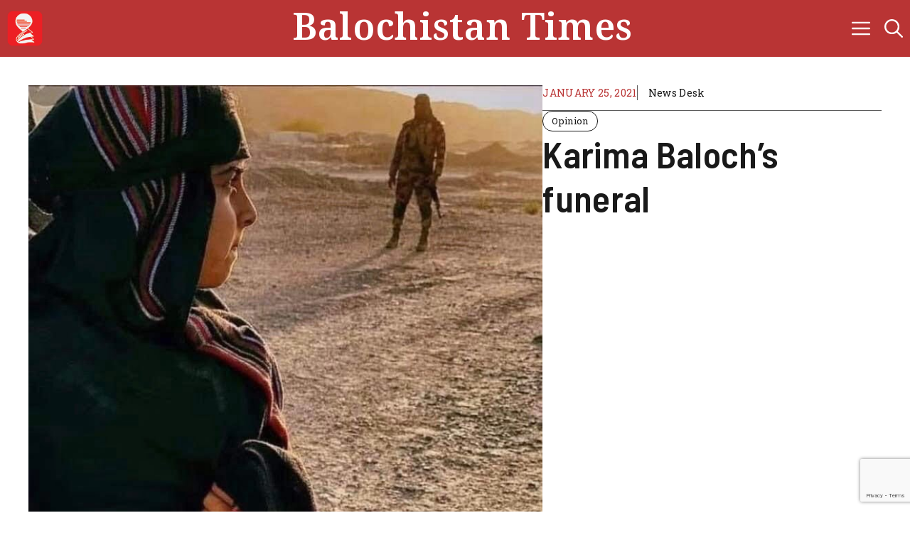

--- FILE ---
content_type: text/html; charset=UTF-8
request_url: https://balochistantimes.com/karima-balochs-funeral/
body_size: 22440
content:
<!DOCTYPE html>
<html lang="en-US">
<head>
	<meta charset="UTF-8">
	
<!-- Author Meta Tags by Molongui Authorship, visit: https://wordpress.org/plugins/molongui-authorship/ -->
<meta name="author" content="News Desk">
<!-- /Molongui Authorship -->

<meta name='robots' content='index, follow, max-image-preview:large, max-snippet:-1, max-video-preview:-1' />
<meta name="viewport" content="width=device-width, initial-scale=1">
	<!-- This site is optimized with the Yoast SEO plugin v26.5 - https://yoast.com/wordpress/plugins/seo/ -->
	<title>Karima Baloch&#039;s funeral - Balochistan Times</title>
	<link rel="canonical" href="https://balochistantimes.com/karima-balochs-funeral/" />
	<meta property="og:locale" content="en_US" />
	<meta property="og:type" content="article" />
	<meta property="og:title" content="Karima Baloch&#039;s funeral - Balochistan Times" />
	<meta property="og:description" content="Pakistan’s security officials abducted Karima Baloch’s body from Karachi airport early Sunday morning. Against her family’s wish, armed soldiers escorted them and the ambulance carrying her body out of the city. Initially, we thought the thinking behind this drastic action was to stop the family from passing through Lyari on their way to Balochistan as" />
	<meta property="og:url" content="https://balochistantimes.com/karima-balochs-funeral/" />
	<meta property="og:site_name" content="Balochistan Times" />
	<meta property="article:publisher" content="https://www.facebook.com/baluchistantimes" />
	<meta property="article:published_time" content="2021-01-25T17:26:04+00:00" />
	<meta property="og:image" content="https://balochistantimes.com/wp-content/uploads/2021/01/IMG-2126.jpg" />
	<meta property="og:image:width" content="749" />
	<meta property="og:image:height" content="730" />
	<meta property="og:image:type" content="image/jpeg" />
	<meta name="author" content="News Desk" />
	<meta name="twitter:card" content="summary_large_image" />
	<meta name="twitter:creator" content="@baluchistantime" />
	<meta name="twitter:site" content="@baluchistantime" />
	<meta name="twitter:label1" content="Written by" />
	<meta name="twitter:data1" content="News Desk" />
	<meta name="twitter:label2" content="Est. reading time" />
	<meta name="twitter:data2" content="3 minutes" />
	<script type="application/ld+json" class="yoast-schema-graph">{"@context":"https://schema.org","@graph":[{"@type":"Article","@id":"https://balochistantimes.com/karima-balochs-funeral/#article","isPartOf":{"@id":"https://balochistantimes.com/karima-balochs-funeral/"},"author":{"name":"News Desk","@id":"https://balochistantimes.com/#/schema/person/237a7bca023938810f17f2468548693f"},"headline":"Karima Baloch&#8217;s funeral","datePublished":"2021-01-25T17:26:04+00:00","mainEntityOfPage":{"@id":"https://balochistantimes.com/karima-balochs-funeral/"},"wordCount":487,"commentCount":0,"publisher":{"@id":"https://balochistantimes.com/#organization"},"image":{"@id":"https://balochistantimes.com/karima-balochs-funeral/#primaryimage"},"thumbnailUrl":"https://balochistantimes.com/wp-content/uploads/2021/01/IMG-2126.jpg","articleSection":["Opinion"],"inLanguage":"en-US","potentialAction":[{"@type":"CommentAction","name":"Comment","target":["https://balochistantimes.com/karima-balochs-funeral/#respond"]}]},{"@type":"WebPage","@id":"https://balochistantimes.com/karima-balochs-funeral/","url":"https://balochistantimes.com/karima-balochs-funeral/","name":"Karima Baloch's funeral - Balochistan Times","isPartOf":{"@id":"https://balochistantimes.com/#website"},"primaryImageOfPage":{"@id":"https://balochistantimes.com/karima-balochs-funeral/#primaryimage"},"image":{"@id":"https://balochistantimes.com/karima-balochs-funeral/#primaryimage"},"thumbnailUrl":"https://balochistantimes.com/wp-content/uploads/2021/01/IMG-2126.jpg","datePublished":"2021-01-25T17:26:04+00:00","breadcrumb":{"@id":"https://balochistantimes.com/karima-balochs-funeral/#breadcrumb"},"inLanguage":"en-US","potentialAction":[{"@type":"ReadAction","target":["https://balochistantimes.com/karima-balochs-funeral/"]}]},{"@type":"ImageObject","inLanguage":"en-US","@id":"https://balochistantimes.com/karima-balochs-funeral/#primaryimage","url":"https://balochistantimes.com/wp-content/uploads/2021/01/IMG-2126.jpg","contentUrl":"https://balochistantimes.com/wp-content/uploads/2021/01/IMG-2126.jpg","width":749,"height":730},{"@type":"BreadcrumbList","@id":"https://balochistantimes.com/karima-balochs-funeral/#breadcrumb","itemListElement":[{"@type":"ListItem","position":1,"name":"Home","item":"https://balochistantimes.com/"},{"@type":"ListItem","position":2,"name":"News","item":"https://balochistantimes.com/news/"},{"@type":"ListItem","position":3,"name":"Karima Baloch&#8217;s funeral"}]},{"@type":"WebSite","@id":"https://balochistantimes.com/#website","url":"https://balochistantimes.com/","name":"Balochistan Times","description":"Get updated regarding any latest news from Balochistan","publisher":{"@id":"https://balochistantimes.com/#organization"},"alternateName":"Baluchistan Times","potentialAction":[{"@type":"SearchAction","target":{"@type":"EntryPoint","urlTemplate":"https://balochistantimes.com/?s={search_term_string}"},"query-input":{"@type":"PropertyValueSpecification","valueRequired":true,"valueName":"search_term_string"}}],"inLanguage":"en-US"},{"@type":"Organization","@id":"https://balochistantimes.com/#organization","name":"Balochistan Times","alternateName":"Baluchistan Times","url":"https://balochistantimes.com/","logo":{"@type":"ImageObject","inLanguage":"en-US","@id":"https://balochistantimes.com/#/schema/logo/image/","url":"https://balochistantimes.com/wp-content/uploads/2019/07/Balochistan_Times_Favicon_TA.png","contentUrl":"https://balochistantimes.com/wp-content/uploads/2019/07/Balochistan_Times_Favicon_TA.png","width":80,"height":80,"caption":"Balochistan Times"},"image":{"@id":"https://balochistantimes.com/#/schema/logo/image/"},"sameAs":["https://www.facebook.com/baluchistantimes","https://x.com/baluchistantime","https://www.instagram.com/balochistantimes","https://youtube.com/@balochistantimes9840"]},{"@type":"Person","@id":"https://balochistantimes.com/#/schema/person/237a7bca023938810f17f2468548693f","name":"News Desk","image":{"@type":"ImageObject","inLanguage":"en-US","@id":"https://balochistantimes.com/#/schema/person/image/","url":"https://secure.gravatar.com/avatar/a6a6ed78b5cccbc0775304c9f18abde688afc392726e640867872bedc18f6a3b?s=96&d=mm&r=g","contentUrl":"https://secure.gravatar.com/avatar/a6a6ed78b5cccbc0775304c9f18abde688afc392726e640867872bedc18f6a3b?s=96&d=mm&r=g","caption":"News Desk"},"url":"https://balochistantimes.com/author/news-desk/"}]}</script>
	<!-- / Yoast SEO plugin. -->


<link rel='dns-prefetch' href='//static.addtoany.com' />
<link rel='dns-prefetch' href='//www.googletagmanager.com' />
<link href='https://fonts.gstatic.com' crossorigin rel='preconnect' />
<link href='https://fonts.googleapis.com' crossorigin rel='preconnect' />
<link rel="alternate" type="application/rss+xml" title="Balochistan Times &raquo; Feed" href="https://balochistantimes.com/feed/" />
<link rel="alternate" type="application/rss+xml" title="Balochistan Times &raquo; Comments Feed" href="https://balochistantimes.com/comments/feed/" />
<link rel="alternate" type="application/rss+xml" title="Balochistan Times &raquo; Karima Baloch&#8217;s funeral Comments Feed" href="https://balochistantimes.com/karima-balochs-funeral/feed/" />
<link rel="alternate" title="oEmbed (JSON)" type="application/json+oembed" href="https://balochistantimes.com/wp-json/oembed/1.0/embed?url=https%3A%2F%2Fbalochistantimes.com%2Fkarima-balochs-funeral%2F" />
<link rel="alternate" title="oEmbed (XML)" type="text/xml+oembed" href="https://balochistantimes.com/wp-json/oembed/1.0/embed?url=https%3A%2F%2Fbalochistantimes.com%2Fkarima-balochs-funeral%2F&#038;format=xml" />
<style id='wp-img-auto-sizes-contain-inline-css'>
img:is([sizes=auto i],[sizes^="auto," i]){contain-intrinsic-size:3000px 1500px}
/*# sourceURL=wp-img-auto-sizes-contain-inline-css */
</style>
<style id='wp-block-library-inline-css'>
:root{--wp-block-synced-color:#7a00df;--wp-block-synced-color--rgb:122,0,223;--wp-bound-block-color:var(--wp-block-synced-color);--wp-editor-canvas-background:#ddd;--wp-admin-theme-color:#007cba;--wp-admin-theme-color--rgb:0,124,186;--wp-admin-theme-color-darker-10:#006ba1;--wp-admin-theme-color-darker-10--rgb:0,107,160.5;--wp-admin-theme-color-darker-20:#005a87;--wp-admin-theme-color-darker-20--rgb:0,90,135;--wp-admin-border-width-focus:2px}@media (min-resolution:192dpi){:root{--wp-admin-border-width-focus:1.5px}}.wp-element-button{cursor:pointer}:root .has-very-light-gray-background-color{background-color:#eee}:root .has-very-dark-gray-background-color{background-color:#313131}:root .has-very-light-gray-color{color:#eee}:root .has-very-dark-gray-color{color:#313131}:root .has-vivid-green-cyan-to-vivid-cyan-blue-gradient-background{background:linear-gradient(135deg,#00d084,#0693e3)}:root .has-purple-crush-gradient-background{background:linear-gradient(135deg,#34e2e4,#4721fb 50%,#ab1dfe)}:root .has-hazy-dawn-gradient-background{background:linear-gradient(135deg,#faaca8,#dad0ec)}:root .has-subdued-olive-gradient-background{background:linear-gradient(135deg,#fafae1,#67a671)}:root .has-atomic-cream-gradient-background{background:linear-gradient(135deg,#fdd79a,#004a59)}:root .has-nightshade-gradient-background{background:linear-gradient(135deg,#330968,#31cdcf)}:root .has-midnight-gradient-background{background:linear-gradient(135deg,#020381,#2874fc)}:root{--wp--preset--font-size--normal:16px;--wp--preset--font-size--huge:42px}.has-regular-font-size{font-size:1em}.has-larger-font-size{font-size:2.625em}.has-normal-font-size{font-size:var(--wp--preset--font-size--normal)}.has-huge-font-size{font-size:var(--wp--preset--font-size--huge)}.has-text-align-center{text-align:center}.has-text-align-left{text-align:left}.has-text-align-right{text-align:right}.has-fit-text{white-space:nowrap!important}#end-resizable-editor-section{display:none}.aligncenter{clear:both}.items-justified-left{justify-content:flex-start}.items-justified-center{justify-content:center}.items-justified-right{justify-content:flex-end}.items-justified-space-between{justify-content:space-between}.screen-reader-text{border:0;clip-path:inset(50%);height:1px;margin:-1px;overflow:hidden;padding:0;position:absolute;width:1px;word-wrap:normal!important}.screen-reader-text:focus{background-color:#ddd;clip-path:none;color:#444;display:block;font-size:1em;height:auto;left:5px;line-height:normal;padding:15px 23px 14px;text-decoration:none;top:5px;width:auto;z-index:100000}html :where(.has-border-color){border-style:solid}html :where([style*=border-top-color]){border-top-style:solid}html :where([style*=border-right-color]){border-right-style:solid}html :where([style*=border-bottom-color]){border-bottom-style:solid}html :where([style*=border-left-color]){border-left-style:solid}html :where([style*=border-width]){border-style:solid}html :where([style*=border-top-width]){border-top-style:solid}html :where([style*=border-right-width]){border-right-style:solid}html :where([style*=border-bottom-width]){border-bottom-style:solid}html :where([style*=border-left-width]){border-left-style:solid}html :where(img[class*=wp-image-]){height:auto;max-width:100%}:where(figure){margin:0 0 1em}html :where(.is-position-sticky){--wp-admin--admin-bar--position-offset:var(--wp-admin--admin-bar--height,0px)}@media screen and (max-width:600px){html :where(.is-position-sticky){--wp-admin--admin-bar--position-offset:0px}}

/*# sourceURL=wp-block-library-inline-css */
</style><style id='wp-block-tag-cloud-inline-css'>
.wp-block-tag-cloud{box-sizing:border-box}.wp-block-tag-cloud.aligncenter{justify-content:center;text-align:center}.wp-block-tag-cloud a{display:inline-block;margin-right:5px}.wp-block-tag-cloud span{display:inline-block;margin-left:5px;text-decoration:none}:root :where(.wp-block-tag-cloud.is-style-outline){display:flex;flex-wrap:wrap;gap:1ch}:root :where(.wp-block-tag-cloud.is-style-outline a){border:1px solid;font-size:unset!important;margin-right:0;padding:1ch 2ch;text-decoration:none!important}
/*# sourceURL=https://balochistantimes.com/wp-includes/blocks/tag-cloud/style.min.css */
</style>
<style id='global-styles-inline-css'>
:root{--wp--preset--aspect-ratio--square: 1;--wp--preset--aspect-ratio--4-3: 4/3;--wp--preset--aspect-ratio--3-4: 3/4;--wp--preset--aspect-ratio--3-2: 3/2;--wp--preset--aspect-ratio--2-3: 2/3;--wp--preset--aspect-ratio--16-9: 16/9;--wp--preset--aspect-ratio--9-16: 9/16;--wp--preset--color--black: #000000;--wp--preset--color--cyan-bluish-gray: #abb8c3;--wp--preset--color--white: #ffffff;--wp--preset--color--pale-pink: #f78da7;--wp--preset--color--vivid-red: #cf2e2e;--wp--preset--color--luminous-vivid-orange: #ff6900;--wp--preset--color--luminous-vivid-amber: #fcb900;--wp--preset--color--light-green-cyan: #7bdcb5;--wp--preset--color--vivid-green-cyan: #00d084;--wp--preset--color--pale-cyan-blue: #8ed1fc;--wp--preset--color--vivid-cyan-blue: #0693e3;--wp--preset--color--vivid-purple: #9b51e0;--wp--preset--color--contrast: var(--contrast);--wp--preset--color--contrast-2: var(--contrast-2);--wp--preset--color--base: var(--base);--wp--preset--color--accent: var(--accent);--wp--preset--color--accent-2: var(--accent-2);--wp--preset--gradient--vivid-cyan-blue-to-vivid-purple: linear-gradient(135deg,rgb(6,147,227) 0%,rgb(155,81,224) 100%);--wp--preset--gradient--light-green-cyan-to-vivid-green-cyan: linear-gradient(135deg,rgb(122,220,180) 0%,rgb(0,208,130) 100%);--wp--preset--gradient--luminous-vivid-amber-to-luminous-vivid-orange: linear-gradient(135deg,rgb(252,185,0) 0%,rgb(255,105,0) 100%);--wp--preset--gradient--luminous-vivid-orange-to-vivid-red: linear-gradient(135deg,rgb(255,105,0) 0%,rgb(207,46,46) 100%);--wp--preset--gradient--very-light-gray-to-cyan-bluish-gray: linear-gradient(135deg,rgb(238,238,238) 0%,rgb(169,184,195) 100%);--wp--preset--gradient--cool-to-warm-spectrum: linear-gradient(135deg,rgb(74,234,220) 0%,rgb(151,120,209) 20%,rgb(207,42,186) 40%,rgb(238,44,130) 60%,rgb(251,105,98) 80%,rgb(254,248,76) 100%);--wp--preset--gradient--blush-light-purple: linear-gradient(135deg,rgb(255,206,236) 0%,rgb(152,150,240) 100%);--wp--preset--gradient--blush-bordeaux: linear-gradient(135deg,rgb(254,205,165) 0%,rgb(254,45,45) 50%,rgb(107,0,62) 100%);--wp--preset--gradient--luminous-dusk: linear-gradient(135deg,rgb(255,203,112) 0%,rgb(199,81,192) 50%,rgb(65,88,208) 100%);--wp--preset--gradient--pale-ocean: linear-gradient(135deg,rgb(255,245,203) 0%,rgb(182,227,212) 50%,rgb(51,167,181) 100%);--wp--preset--gradient--electric-grass: linear-gradient(135deg,rgb(202,248,128) 0%,rgb(113,206,126) 100%);--wp--preset--gradient--midnight: linear-gradient(135deg,rgb(2,3,129) 0%,rgb(40,116,252) 100%);--wp--preset--font-size--small: 13px;--wp--preset--font-size--medium: 20px;--wp--preset--font-size--large: 36px;--wp--preset--font-size--x-large: 42px;--wp--preset--spacing--20: 0.44rem;--wp--preset--spacing--30: 0.67rem;--wp--preset--spacing--40: 1rem;--wp--preset--spacing--50: 1.5rem;--wp--preset--spacing--60: 2.25rem;--wp--preset--spacing--70: 3.38rem;--wp--preset--spacing--80: 5.06rem;--wp--preset--shadow--natural: 6px 6px 9px rgba(0, 0, 0, 0.2);--wp--preset--shadow--deep: 12px 12px 50px rgba(0, 0, 0, 0.4);--wp--preset--shadow--sharp: 6px 6px 0px rgba(0, 0, 0, 0.2);--wp--preset--shadow--outlined: 6px 6px 0px -3px rgb(255, 255, 255), 6px 6px rgb(0, 0, 0);--wp--preset--shadow--crisp: 6px 6px 0px rgb(0, 0, 0);}:where(.is-layout-flex){gap: 0.5em;}:where(.is-layout-grid){gap: 0.5em;}body .is-layout-flex{display: flex;}.is-layout-flex{flex-wrap: wrap;align-items: center;}.is-layout-flex > :is(*, div){margin: 0;}body .is-layout-grid{display: grid;}.is-layout-grid > :is(*, div){margin: 0;}:where(.wp-block-columns.is-layout-flex){gap: 2em;}:where(.wp-block-columns.is-layout-grid){gap: 2em;}:where(.wp-block-post-template.is-layout-flex){gap: 1.25em;}:where(.wp-block-post-template.is-layout-grid){gap: 1.25em;}.has-black-color{color: var(--wp--preset--color--black) !important;}.has-cyan-bluish-gray-color{color: var(--wp--preset--color--cyan-bluish-gray) !important;}.has-white-color{color: var(--wp--preset--color--white) !important;}.has-pale-pink-color{color: var(--wp--preset--color--pale-pink) !important;}.has-vivid-red-color{color: var(--wp--preset--color--vivid-red) !important;}.has-luminous-vivid-orange-color{color: var(--wp--preset--color--luminous-vivid-orange) !important;}.has-luminous-vivid-amber-color{color: var(--wp--preset--color--luminous-vivid-amber) !important;}.has-light-green-cyan-color{color: var(--wp--preset--color--light-green-cyan) !important;}.has-vivid-green-cyan-color{color: var(--wp--preset--color--vivid-green-cyan) !important;}.has-pale-cyan-blue-color{color: var(--wp--preset--color--pale-cyan-blue) !important;}.has-vivid-cyan-blue-color{color: var(--wp--preset--color--vivid-cyan-blue) !important;}.has-vivid-purple-color{color: var(--wp--preset--color--vivid-purple) !important;}.has-black-background-color{background-color: var(--wp--preset--color--black) !important;}.has-cyan-bluish-gray-background-color{background-color: var(--wp--preset--color--cyan-bluish-gray) !important;}.has-white-background-color{background-color: var(--wp--preset--color--white) !important;}.has-pale-pink-background-color{background-color: var(--wp--preset--color--pale-pink) !important;}.has-vivid-red-background-color{background-color: var(--wp--preset--color--vivid-red) !important;}.has-luminous-vivid-orange-background-color{background-color: var(--wp--preset--color--luminous-vivid-orange) !important;}.has-luminous-vivid-amber-background-color{background-color: var(--wp--preset--color--luminous-vivid-amber) !important;}.has-light-green-cyan-background-color{background-color: var(--wp--preset--color--light-green-cyan) !important;}.has-vivid-green-cyan-background-color{background-color: var(--wp--preset--color--vivid-green-cyan) !important;}.has-pale-cyan-blue-background-color{background-color: var(--wp--preset--color--pale-cyan-blue) !important;}.has-vivid-cyan-blue-background-color{background-color: var(--wp--preset--color--vivid-cyan-blue) !important;}.has-vivid-purple-background-color{background-color: var(--wp--preset--color--vivid-purple) !important;}.has-black-border-color{border-color: var(--wp--preset--color--black) !important;}.has-cyan-bluish-gray-border-color{border-color: var(--wp--preset--color--cyan-bluish-gray) !important;}.has-white-border-color{border-color: var(--wp--preset--color--white) !important;}.has-pale-pink-border-color{border-color: var(--wp--preset--color--pale-pink) !important;}.has-vivid-red-border-color{border-color: var(--wp--preset--color--vivid-red) !important;}.has-luminous-vivid-orange-border-color{border-color: var(--wp--preset--color--luminous-vivid-orange) !important;}.has-luminous-vivid-amber-border-color{border-color: var(--wp--preset--color--luminous-vivid-amber) !important;}.has-light-green-cyan-border-color{border-color: var(--wp--preset--color--light-green-cyan) !important;}.has-vivid-green-cyan-border-color{border-color: var(--wp--preset--color--vivid-green-cyan) !important;}.has-pale-cyan-blue-border-color{border-color: var(--wp--preset--color--pale-cyan-blue) !important;}.has-vivid-cyan-blue-border-color{border-color: var(--wp--preset--color--vivid-cyan-blue) !important;}.has-vivid-purple-border-color{border-color: var(--wp--preset--color--vivid-purple) !important;}.has-vivid-cyan-blue-to-vivid-purple-gradient-background{background: var(--wp--preset--gradient--vivid-cyan-blue-to-vivid-purple) !important;}.has-light-green-cyan-to-vivid-green-cyan-gradient-background{background: var(--wp--preset--gradient--light-green-cyan-to-vivid-green-cyan) !important;}.has-luminous-vivid-amber-to-luminous-vivid-orange-gradient-background{background: var(--wp--preset--gradient--luminous-vivid-amber-to-luminous-vivid-orange) !important;}.has-luminous-vivid-orange-to-vivid-red-gradient-background{background: var(--wp--preset--gradient--luminous-vivid-orange-to-vivid-red) !important;}.has-very-light-gray-to-cyan-bluish-gray-gradient-background{background: var(--wp--preset--gradient--very-light-gray-to-cyan-bluish-gray) !important;}.has-cool-to-warm-spectrum-gradient-background{background: var(--wp--preset--gradient--cool-to-warm-spectrum) !important;}.has-blush-light-purple-gradient-background{background: var(--wp--preset--gradient--blush-light-purple) !important;}.has-blush-bordeaux-gradient-background{background: var(--wp--preset--gradient--blush-bordeaux) !important;}.has-luminous-dusk-gradient-background{background: var(--wp--preset--gradient--luminous-dusk) !important;}.has-pale-ocean-gradient-background{background: var(--wp--preset--gradient--pale-ocean) !important;}.has-electric-grass-gradient-background{background: var(--wp--preset--gradient--electric-grass) !important;}.has-midnight-gradient-background{background: var(--wp--preset--gradient--midnight) !important;}.has-small-font-size{font-size: var(--wp--preset--font-size--small) !important;}.has-medium-font-size{font-size: var(--wp--preset--font-size--medium) !important;}.has-large-font-size{font-size: var(--wp--preset--font-size--large) !important;}.has-x-large-font-size{font-size: var(--wp--preset--font-size--x-large) !important;}
/*# sourceURL=global-styles-inline-css */
</style>

<style id='classic-theme-styles-inline-css'>
/*! This file is auto-generated */
.wp-block-button__link{color:#fff;background-color:#32373c;border-radius:9999px;box-shadow:none;text-decoration:none;padding:calc(.667em + 2px) calc(1.333em + 2px);font-size:1.125em}.wp-block-file__button{background:#32373c;color:#fff;text-decoration:none}
/*# sourceURL=/wp-includes/css/classic-themes.min.css */
</style>
<style id='generateblocks-inline-css'>
.gb-block-image-2b972fc0{margin-left:10px;}.gb-image-2b972fc0{width:50px;height:50px;vertical-align:middle;}.gb-block-image-30ceab07{margin-bottom:16px;}.gb-image-30ceab07{width:100%;height:230px;object-fit:cover;vertical-align:middle;}.gb-image-093d201e{vertical-align:middle;}.gb-container-0d9ab800{max-width:2600px;padding:40px;margin-right:auto;margin-left:auto;background-color:var(--base);}.gb-container-a8dac7ee{z-index:1;position:relative;}.gb-grid-wrapper > .gb-grid-column-a8dac7ee{width:33.33%;}.gb-container-1cdcf47b{display:flex;flex-wrap:wrap;align-items:center;column-gap:10px;row-gap:10px;margin-bottom:10px;}.gb-container-4f04a80a{padding:100px 40px 30px;background-color:var(--accent);}.gb-grid-wrapper > .gb-grid-column-1afcc488{width:33.33%;}.gb-container-210a2626{display:flex;flex-wrap:wrap;column-gap:15px;row-gap:15px;margin-bottom:40px;}.gb-grid-wrapper > .gb-grid-column-bd1fd6bf{width:33.33%;}.gb-container-6b2ee477{display:flex;flex-wrap:wrap;column-gap:20px;row-gap:10px;}.gb-grid-wrapper > .gb-grid-column-483d660a{width:33.33%;}.gb-container-0afd3655{display:flex;column-gap:50px;margin-bottom:60px;}.gb-container-b4e06ecb{display:flex;flex-direction:column;row-gap:20px;}.gb-container-ad81f812{display:flex;flex-wrap:wrap;align-items:center;column-gap:10px;row-gap:10px;padding-bottom:14px;margin-bottom:0px;border-bottom:1px solid var(--contrast-2);}.gb-container-91793950{display:flex;flex-wrap:wrap;align-items:center;column-gap:10px;row-gap:10px;}.gb-container-323ba128{display:flex;column-gap:40px;}.gb-container-3f9ac08c{height:100%;padding-right:40px;border-right:1px solid var(--contrast-2);}.gb-container-a7f09ee4{min-width:300px;row-gap:40px;}.gb-container-b46a0468{max-width:300px;padding:30px 20px;background-color:var(--accent-2);}.gb-container-5a9877ce{padding-bottom:30px;border-bottom:1px solid var(--contrast-2);}.gb-grid-wrapper > .gb-grid-column-5a9877ce{width:100%;}h2.gb-headline-ebcc63c0{display:inline-flex;font-size:30px;padding-bottom:10px;margin-top:30px;margin-bottom:30px;border-bottom-width:2px;border-bottom-style:solid;}p.gb-headline-46301f3d{font-size:14px;margin-bottom:0px;color:var(--accent);}h3.gb-headline-60742d5c{font-size:22px;line-height:1.4em;margin-bottom:10px;}h3.gb-headline-60742d5c a{color:var(--contrast);}h3.gb-headline-60742d5c a:hover{color:var(--accent);}p.gb-headline-6fd36f06{font-size:14px;margin-bottom:0px;}h2.gb-headline-0d1973d5{font-size:60px;color:var(--base);}p.gb-headline-9f4789fe{color:var(--base);}h3.gb-headline-b46aef32{text-transform:uppercase;margin-top:10px;color:var(--base);}p.gb-headline-836e1b11{text-transform:capitalize;margin-bottom:0px;color:var(--base);}p.gb-headline-836e1b11 a{color:var(--base);}p.gb-headline-836e1b11 a:hover{color:var(--contrast);}p.gb-headline-ce2c4047{text-transform:capitalize;margin-bottom:0px;color:var(--base);}p.gb-headline-ce2c4047 a{color:var(--base);}p.gb-headline-ce2c4047 a:hover{color:var(--contrast);}p.gb-headline-4834bd2f{text-transform:capitalize;margin-bottom:0px;color:var(--base);}p.gb-headline-4834bd2f a{color:var(--base);}p.gb-headline-4834bd2f a:hover{color:var(--contrast);}h3.gb-headline-aee4f2d8{text-transform:uppercase;margin-top:10px;color:var(--base);}p.gb-headline-15755ef3{font-size:15px;text-align:center;margin-top:60px;margin-bottom:0px;color:var(--base);}p.gb-headline-15755ef3 a{color:var(--base);}p.gb-headline-15755ef3 a:hover{color:var(--contrast);}p.gb-headline-eb640bef{font-size:14px;text-transform:uppercase;margin-bottom:0px;color:var(--accent);}p.gb-headline-adcb2f49{display:flex;font-size:14px;padding-left:10px;margin-right:auto;margin-bottom:0px;border-left:1px solid var(--contrast-2);}p.gb-headline-adcb2f49 a{color:var(--contrast);}p.gb-headline-adcb2f49 a:hover{color:var(--accent);}h1.gb-headline-c80590a6{margin-bottom:20px;}h1.gb-headline-c80590a6 a{color:var(--contrast);}h1.gb-headline-c80590a6 a:hover{color:var(--accent);}p.gb-headline-8bc4e887{display:flex;align-items:center;font-size:14px;padding-bottom:14px;margin-bottom:0px;border-bottom:1px solid var(--contrast-2);color:var(--contrast-2);}p.gb-headline-8bc4e887 a{color:var(--contrast-2);}p.gb-headline-8bc4e887 a:hover{color:var(--accent);}p.gb-headline-8bc4e887 .gb-icon{line-height:0;padding-right:1em;}p.gb-headline-8bc4e887 .gb-icon svg{width:1em;height:1em;fill:currentColor;}h3.gb-headline-613e125c{font-size:20px;text-transform:uppercase;}h4.gb-headline-462bfb59{font-size:22px;line-height:1.3em;margin-bottom:5px;}h4.gb-headline-462bfb59 a{color:var(--contrast);}h4.gb-headline-462bfb59 a:hover{color:var(--accent);}p.gb-headline-ec8ac21e{font-size:14px;margin-bottom:0px;}p.gb-headline-ec8ac21e a{color:var(--contrast);}p.gb-headline-ec8ac21e a:hover{color:var(--accent);}.gb-grid-wrapper-20f7a157{display:flex;flex-wrap:wrap;margin-left:-40px;}.gb-grid-wrapper-20f7a157 > .gb-grid-column{box-sizing:border-box;padding-left:40px;}.gb-grid-wrapper-ab6893f3{display:flex;flex-wrap:wrap;margin-left:-80px;}.gb-grid-wrapper-ab6893f3 > .gb-grid-column{box-sizing:border-box;padding-left:80px;}.gb-grid-wrapper-1eb9ffaa{display:flex;flex-wrap:wrap;row-gap:30px;}.gb-grid-wrapper-1eb9ffaa > .gb-grid-column{box-sizing:border-box;}a.gb-button-c573b941{display:inline-flex;font-size:13px;padding:4px 12px;border-radius:9999px;border:1px solid var(--contrast);background-color:var(--base);color:var(--contrast);text-decoration:none;}a.gb-button-c573b941:hover, a.gb-button-c573b941:active, a.gb-button-c573b941:focus{border-color:var(--contrast);background-color:var(--contrast);color:var(--base);}a.gb-button-0ffbf311{display:inline-flex;align-items:center;color:var(--base);text-decoration:none;}a.gb-button-0ffbf311:hover, a.gb-button-0ffbf311:active, a.gb-button-0ffbf311:focus{color:var(--contrast);}a.gb-button-0ffbf311 .gb-icon{font-size:1.2em;line-height:0;}a.gb-button-0ffbf311 .gb-icon svg{height:1em;width:1em;fill:currentColor;}a.gb-button-20387fe4{display:inline-flex;align-items:center;color:var(--base);text-decoration:none;}a.gb-button-20387fe4:hover, a.gb-button-20387fe4:active, a.gb-button-20387fe4:focus{color:var(--contrast);}a.gb-button-20387fe4 .gb-icon{font-size:1.2em;line-height:0;}a.gb-button-20387fe4 .gb-icon svg{height:1em;width:1em;fill:currentColor;}a.gb-button-cdf19a0e{display:inline-flex;align-items:center;color:var(--base);text-decoration:none;}a.gb-button-cdf19a0e:hover, a.gb-button-cdf19a0e:active, a.gb-button-cdf19a0e:focus{color:var(--contrast);}a.gb-button-cdf19a0e .gb-icon{font-size:1.2em;line-height:0;}a.gb-button-cdf19a0e .gb-icon svg{height:1em;width:1em;fill:currentColor;}a.gb-button-aba63d40{display:inline-flex;align-items:center;color:var(--base);text-decoration:none;}a.gb-button-aba63d40:hover, a.gb-button-aba63d40:active, a.gb-button-aba63d40:focus{color:var(--contrast);}a.gb-button-aba63d40 .gb-icon{font-size:1.2em;line-height:0;}a.gb-button-aba63d40 .gb-icon svg{height:1em;width:1em;fill:currentColor;}a.gb-button-f236e744{font-size:13px;padding:4px 12px;border-radius:9999px;border:1px solid var(--contrast);background-color:var(--base);color:var(--contrast);text-decoration:none;}a.gb-button-f236e744:hover, a.gb-button-f236e744:active, a.gb-button-f236e744:focus{border-color:var(--contrast);background-color:var(--contrast);color:var(--base);}@media (max-width: 1024px) {.gb-grid-wrapper > .gb-grid-column-1afcc488{width:100%;}.gb-grid-wrapper > .gb-grid-column-bd1fd6bf{width:50%;}.gb-grid-wrapper > .gb-grid-column-483d660a{width:50%;}.gb-container-0afd3655{column-gap:40px;}.gb-container-323ba128{column-gap:30px;}.gb-container-3f9ac08c{padding-right:30px;}p.gb-headline-6fd36f06{margin-bottom:0px;}.gb-grid-wrapper-ab6893f3{row-gap:80px;}}@media (max-width: 767px) {.gb-image-30ceab07{height:200px;}.gb-container-0d9ab800{padding:30px 30px 31px;}.gb-grid-wrapper > .gb-grid-column-a8dac7ee{width:100%;}.gb-container-4f04a80a{padding-top:60px;padding-right:20px;padding-left:20px;}.gb-grid-wrapper > .gb-grid-column-1afcc488{width:100%;}.gb-grid-wrapper > .gb-grid-column-bd1fd6bf{width:100%;}.gb-grid-wrapper > .gb-grid-column-483d660a{width:100%;}.gb-container-0afd3655{flex-direction:column;row-gap:20px;}.gb-container-fd5db0e7{width:100%;}.gb-grid-wrapper > .gb-grid-column-fd5db0e7{width:100%;}.gb-container-b4e06ecb{width:100%;}.gb-grid-wrapper > .gb-grid-column-b4e06ecb{width:100%;}.gb-container-323ba128{flex-direction:column;row-gap:60px;}.gb-container-3f9ac08c{padding-right:0px;border-right:0px solid var(--contrast-2);}.gb-container-a7f09ee4{order:1;}.gb-container-b46a0468{max-width:100%;}.gb-grid-wrapper > .gb-grid-column-5a9877ce{width:100%;}h2.gb-headline-ebcc63c0{font-size:26px;}h3.gb-headline-60742d5c{font-size:20px;}.gb-grid-wrapper-20f7a157{row-gap:40px;}}:root{--gb-container-width:2600px;}.gb-container .wp-block-image img{vertical-align:middle;}.gb-grid-wrapper .wp-block-image{margin-bottom:0;}.gb-highlight{background:none;}.gb-shape{line-height:0;}
/*# sourceURL=generateblocks-inline-css */
</style>
<link rel='stylesheet' id='wpo_min-header-0-css' href='https://balochistantimes.com/wp-content/cache/wpo-minify/1764732195/assets/wpo-minify-header-7e754da6.min.css' media='all' />
<script src="https://balochistantimes.com/wp-content/cache/wpo-minify/1764732195/assets/wpo-minify-header-531a0676.min.js" id="wpo_min-header-0-js"></script>
<script id="addtoany-core-js-before">
window.a2a_config=window.a2a_config||{};a2a_config.callbacks=[];a2a_config.overlays=[];a2a_config.templates={};

//# sourceURL=addtoany-core-js-before
</script>
<script defer src="https://static.addtoany.com/menu/page.js" id="addtoany-core-js"></script>
<script src="https://balochistantimes.com/wp-content/cache/wpo-minify/1764732195/assets/wpo-minify-header-50411288.min.js" id="wpo_min-header-2-js"></script>

<!-- Google tag (gtag.js) snippet added by Site Kit -->
<!-- Google Analytics snippet added by Site Kit -->
<script src="https://www.googletagmanager.com/gtag/js?id=GT-MR46PXB" id="google_gtagjs-js" async></script>
<script id="google_gtagjs-js-after">
window.dataLayer = window.dataLayer || [];function gtag(){dataLayer.push(arguments);}
gtag("set","linker",{"domains":["balochistantimes.com"]});
gtag("js", new Date());
gtag("set", "developer_id.dZTNiMT", true);
gtag("config", "GT-MR46PXB");
//# sourceURL=google_gtagjs-js-after
</script>
<link rel="https://api.w.org/" href="https://balochistantimes.com/wp-json/" /><link rel="alternate" title="JSON" type="application/json" href="https://balochistantimes.com/wp-json/wp/v2/posts/5227" /><link rel="EditURI" type="application/rsd+xml" title="RSD" href="https://balochistantimes.com/xmlrpc.php?rsd" />

<link rel='shortlink' href='https://balochistantimes.com/?p=5227' />
<style type="text/css">
			.aiovg-player {
				display: block;
				position: relative;
				border-radius: 3px;
				padding-bottom: 56.25%;
				width: 100%;
				height: 0;	
				overflow: hidden;
			}
			
			.aiovg-player iframe,
			.aiovg-player .video-js,
			.aiovg-player .plyr {
				--plyr-color-main: #00b2ff;
				position: absolute;
				inset: 0;	
				margin: 0;
				padding: 0;
				width: 100%;
				height: 100%;
			}
		</style><meta name="generator" content="Site Kit by Google 1.167.0" />            <style>
                .molongui-disabled-link
                {
                    border-bottom: none !important;
                    text-decoration: none !important;
                    color: inherit !important;
                    cursor: inherit !important;
                }
                .molongui-disabled-link:hover,
                .molongui-disabled-link:hover span
                {
                    border-bottom: none !important;
                    text-decoration: none !important;
                    color: inherit !important;
                    cursor: inherit !important;
                }
            </style>
            <!-- Analytics by WP Statistics - https://wp-statistics.com -->
<link rel="icon" href="https://balochistantimes.com/wp-content/uploads/2025/03/cropped-BT-logo-png-1-32x32.png" sizes="32x32" />
<link rel="icon" href="https://balochistantimes.com/wp-content/uploads/2025/03/cropped-BT-logo-png-1-192x192.png" sizes="192x192" />
<link rel="apple-touch-icon" href="https://balochistantimes.com/wp-content/uploads/2025/03/cropped-BT-logo-png-1-180x180.png" />
<meta name="msapplication-TileImage" content="https://balochistantimes.com/wp-content/uploads/2025/03/cropped-BT-logo-png-1-270x270.png" />
		<style id="wp-custom-css">
			/* GeneratePress Site CSS */ /* Top Menu */
.menu-bar-items {
	flex-direction: row-reverse;
}
/* Header alignment */
@media(min-width: 669px) {
	.inside-navigation .navigation-branding {
        position: absolute;
        left: 50%;
        transform: translateX(-50%);
    }
	.nav-align-right .inside-navigation {
		justify-content: space-between;
	}
}
/* Search results page header style */
.search-results .page-header .page-title {
	font-size: 36px;
	text-transform: uppercase;
	border-bottom: 2px solid var(--contrast);
}
/* Default theme button */
button,
.form-submit .submit {
	padding-top: 16px;
	padding-bottom: 16px;
}
/* Sidebar */
.sidebar {
	margin-top: 40px;
	margin-left: 0;
}
@media(min-width: 768px) {
	.sidebar {
		margin-left: 40px;
		margin-top: 0;
	}
}
/* Single post - Sticky Related Posts sidebar */
@media(min-width: 769px) {
	.is-sticky {
			position: sticky;
			top: 112px;
	}
}
/* Dashed border */
.dashed-border {
	border-style: dashed;
}
/* Search modal */
.gp-modal__container {
	overflow-y: auto;
}
.gp-search-modal .gp-modal__overlay {
    padding-top: 15vh;
}
/* Tag cloud */
.wp-block-tag-cloud {
	display: flex;
	flex-wrap: wrap;
	row-gap: 10px;
}
.wp-block-tag-cloud a {
	border-radius: 3px;
	padding: 4px 10px;
}
.site-footer .wp-block-tag-cloud a {
	background-color: var(--contrast);
	color: var(--base);
}
.sidebar .wp-block-tag-cloud a {
	background-color: var(--base);
	color: var(--contrast);
	border: 1px solid var(--contrast);
}
.wp-block-tag-cloud a:hover {
	background-color: var(--base);
	color: var(--contrast);
}
.sidebar a:hover {
	background-color: var(--contrast);
	color: var(--base);
} /* End GeneratePress Site CSS */



/* CUSTOM CODE  */
@font-face {
    font-family: 'Lateef';
    src:
url('https://balochistantimes.com/wp-content/uploads/lateef/lateef.woff') format('woff');
    font-weight: 300;
    font-style: normal;
 }
/*
@font-face {
    font-family: 'Lateef';
    src:
url('https://balochistantimes.com/wp-content/uploads/lateef/web/Lateef-ExtraLight.woff2') format('woff2');
    font-weight: 100;
    font-style: normal;
}
@font-face {
    font-family: 'Lateef';
    src: url('https://balochistantimes.com/wp-content/uploads/lateef/web/Lateef-Regular.woff2') format('woff2')
    font-weight: 400;
    font-style: normal;
}
@font-face {
    font-family: 'Lateef';
    src:
url('https://balochistantimes.com/wp-content/uploads/lateef/web/Lateef-SemiBold.woff2') format('woff2');
    font-weight: 600;
    font-style: normal;
}
@font-face {
    font-family: 'Lateef';
    src:
url('https://balochistantimes.com/wp-content/uploads/lateef/web/Lateef-Medium.woff2') format('woff2');
    font-weight: 500;
    font-style: normal;
}
@font-face {
    font-family: 'Lateef';
    src: url('https://balochistantimes.com/wp-content/uploads/lateef/web/Lateef-Bold.woff2') format('woff2');
    font-weight: 700;
    font-style: normal;
}
@font-face {
    font-family: 'Lateef';
    src:   url('https://balochistantimes.com/wp-content/uploads/lateef/web/Lateef-ExtraBold.woff2') format('woff2');
    font-weight: 900;
    font-style: normal;
} */
body{
	-webkit-font-smoothing: antialiased;;
	-webkit-text-size-adjust: none;
}
.category-balochi .post-title, .category-balochi .excerpt,
.single-post .category-balochi .dynamic-entry-content p,
.single-post .category-balochi .dynamic-entry-content li{
	font-family: 'Lateef', sans-serif !important;
	line-height: 1.3em;
}

.single-post .category-balochi .dynamic-entry-content li{
	direction: rtl;
	font-size: 24px;
	text-align: right;
}

.category-balochi .excerpt,
.single-post .category-balochi .dynamic-entry-content p{
	word-spacing: -3px
}

.category-balochi .post-title{
	
	word-spacing: -5px
}
.single-post .category-balochi .dynamic-entry-content p span, .single-post .category-balochi .dynamic-entry-content p{
	font-size: 18pt !important;
	font-weight: 300;
	direction: rtl;
}
.single-post .category-balochi .dynamic-entry-content p{
	direction: rtl
}
.category-balochi .excerpt{
	font-weight: 300;
	font-size: 18pt;
	direction: rtl;
}
.read-more{
	font-family: 'Roboto Slab', serif;
	font-size: 12pt
}

.category-balochi .post-title{
	font-size: 26pt;
	direction: rtl;
	font-weight: 300
}

.wpcf7-form-control:not(.wpcf7-submit){
	width: 100%;
}
@media screen and (max-width: 800px){
	
.navigation-branding .main-title a{
	font-size: 1.5rem
}	
}

.main-navigation .inside-navigation{
	flex-direction: row-reverse
}

	#generate-slideout-menu.is-open{
		position: fixed;
		top: 0;
		left: 0;
		height: 100vh;
		transform: none;
		max-width: 320px;
		width: 320px
	}
	.offside-js--is-open .slideout-overlay{
		visibility: visible;
opacity: 1;
	}
@media screen and (max-width: 768px){
	
.main-navigation .inside-navigation{
	flex-direction: row;
}
	#generate-slideout-menu.is-open{
		position: fixed;
		top: 0;
		left: 0;
		width: 70vw !important;
		height: 100vh;
		transform: none;
	}
	.offside-js--is-open .slideout-overlay{
		visibility: visible;
opacity: 1;
	}
}

@media screen and (max-width: 768px){
	
.menu-logo-custom{
	display: none;	
}
}

.gb-container-d83995fa .tag-link-237,
.gb-container-d83995fa .tag-link-97,
.gb-container-d83995fa .tag-link-213,
.gb-container-d83995fa .tag-link-301,
.gb-container-d83995fa .tag-link-248,
.gb-container-d83995fa .tag-link-101,
.gb-container-d83995fa .tag-link-99,
.gb-container-d83995fa .tag-link-104{
	display: none
}

.gb-headline-adcb2f49 a{
	padding-right: 5px;
	padding-left: 5px 
}

.footer-logo{
	font-family: Noto Serif Hebrew, serif !important;
}
.home .post.category-balochi .post-title{
	font-family: 'Lateef', sans-serif !important;
}
.slideout-navigation.main-navigation .main-nav ul li a{
	font-size: 20px
}


.single-post .category-balochi .dynamic-entry-content .m-a-box-bio p{
	font-family: 'Roboto Slab', serif !important;
	direction: ltr !important;
	line-height: 1.2;
	font-size: 16px !important
}
		</style>
		<link rel='stylesheet' id='0-css' href='https://fonts.googleapis.com/css2?family=Barlow+Semi+Condensed:ital,wght@0,0,1001,1000,2001,2000,3001,3000,4001,4000,5001,5000,6001,6000,7001,7000,8001,8000,9001,900&#038;family=Roboto+Slab:ital,wght@0,0,1000,2000,3000,4000,5000,6000,7000,8000,900;0,400;0,700;1,400;1,700&#038;family=Noto+Serif+Hebrew:ital,wght@0,0,1000,2000,3000,4000,5000,6000,7000,8000,900&#038;family=Abril+FatFace:ital,wght@0,400;0,700;1,400;1,700&#038;family=Alegreya:ital,wght@0,400;0,700;1,400;1,700&#038;family=Alegreya+Sans:ital,wght@0,400;0,700;1,400;1,700&#038;family=Amatic+SC:ital,wght@0,400;0,700;1,400;1,700&#038;family=Anonymous+Pro:ital,wght@0,400;0,700;1,400;1,700&#038;family=Architects+Daughter:ital,wght@0,400;0,700;1,400;1,700&#038;family=Archivo:ital,wght@0,400;0,700;1,400;1,700&#038;family=Archivo+Narrow:ital,wght@0,400;0,700;1,400;1,700&#038;family=Asap:ital,wght@0,400;0,700;1,400;1,700&#038;family=Barlow:ital,wght@0,400;0,700;1,400;1,700&#038;family=BioRhyme:ital,wght@0,400;0,700;1,400;1,700&#038;family=Bonbon:ital,wght@0,400;0,700;1,400;1,700&#038;family=Cabin:ital,wght@0,400;0,700;1,400;1,700&#038;family=Cairo:ital,wght@0,400;0,700;1,400;1,700&#038;family=Cardo:ital,wght@0,400;0,700;1,400;1,700&#038;family=Chivo:ital,wght@0,400;0,700;1,400;1,700&#038;family=Concert+One:ital,wght@0,400;0,700;1,400;1,700&#038;family=Cormorant:ital,wght@0,400;0,700;1,400;1,700&#038;family=Crimson+Text:ital,wght@0,400;0,700;1,400;1,700&#038;family=Eczar:ital,wght@0,400;0,700;1,400;1,700&#038;family=Exo+2:ital,wght@0,400;0,700;1,400;1,700&#038;family=Fira+Sans:ital,wght@0,400;0,700;1,400;1,700&#038;family=Fjalla+One:ital,wght@0,400;0,700;1,400;1,700&#038;family=Frank+Ruhl+Libre:ital,wght@0,400;0,700;1,400;1,700&#038;family=Great+Vibes:ital,wght@0,400;0,700;1,400;1,700&#038;family=Heebo:ital,wght@0,400;0,700;1,400;1,700&#038;family=IBM+Plex:ital,wght@0,400;0,700;1,400;1,700&#038;family=Inconsolata:ital,wght@0,400;0,700;1,400;1,700&#038;family=Indie+Flower:ital,wght@0,400;0,700;1,400;1,700&#038;family=Inknut+Antiqua:ital,wght@0,400;0,700;1,400;1,700&#038;family=Inter:ital,wght@0,400;0,700;1,400;1,700&#038;family=Karla:ital,wght@0,400;0,700;1,400;1,700&#038;family=Libre+Baskerville:ital,wght@0,400;0,700;1,400;1,700&#038;family=Libre+Franklin:ital,wght@0,400;0,700;1,400;1,700&#038;family=Montserrat:ital,wght@0,400;0,700;1,400;1,700&#038;family=Neuton:ital,wght@0,400;0,700;1,400;1,700&#038;family=Notable:ital,wght@0,400;0,700;1,400;1,700&#038;family=Nothing+You+Could+Do:ital,wght@0,400;0,700;1,400;1,700&#038;family=Noto+Sans:ital,wght@0,400;0,700;1,400;1,700&#038;family=Nunito:ital,wght@0,400;0,700;1,400;1,700&#038;family=Old+Standard+TT:ital,wght@0,400;0,700;1,400;1,700&#038;family=Oxygen:ital,wght@0,400;0,700;1,400;1,700&#038;family=Pacifico:ital,wght@0,400;0,700;1,400;1,700&#038;family=Poppins:ital,wght@0,400;0,700;1,400;1,700&#038;family=Proza+Libre:ital,wght@0,400;0,700;1,400;1,700&#038;family=PT+Sans:ital,wght@0,400;0,700;1,400;1,700&#038;family=PT+Serif:ital,wght@0,400;0,700;1,400;1,700&#038;family=Rakkas:ital,wght@0,400;0,700;1,400;1,700&#038;family=Reenie+Beanie:ital,wght@0,400;0,700;1,400;1,700&#038;family=Ropa+Sans:ital,wght@0,400;0,700;1,400;1,700&#038;family=Rubik:ital,wght@0,400;0,700;1,400;1,700&#038;family=Shadows+Into+Light:ital,wght@0,400;0,700;1,400;1,700&#038;family=Space+Mono:ital,wght@0,400;0,700;1,400;1,700&#038;family=Spectral:ital,wght@0,400;0,700;1,400;1,700&#038;family=Sue+Ellen+Francisco:ital,wght@0,400;0,700;1,400;1,700&#038;family=Titillium+Web:ital,wght@0,400;0,700;1,400;1,700&#038;family=Ubuntu:ital,wght@0,400;0,700;1,400;1,700&#038;family=Varela:ital,wght@0,400;0,700;1,400;1,700&#038;family=Vollkorn:ital,wght@0,400;0,700;1,400;1,700&#038;family=Work+Sans:ital,wght@0,400;0,700;1,400;1,700&#038;family=Yatra+One:ital,wght@0,400;0,700;1,400;1,700&#038;display=swap' media='all' />
<link rel='stylesheet' id='wpo_min-footer-0-css' href='https://balochistantimes.com/wp-content/cache/wpo-minify/1764732195/assets/wpo-minify-footer-b0451bee.min.css' media='all' />
<link rel='stylesheet' id='wpo_min-footer-1-css' href='https://balochistantimes.com/wp-content/cache/wpo-minify/1764732195/assets/wpo-minify-footer-12071079.min.css' media='all' />
</head>

<body class="wp-singular post-template-default single single-post postid-5227 single-format-standard wp-embed-responsive wp-theme-generatepress post-image-above-header post-image-aligned-center slideout-enabled slideout-both sticky-menu-fade sticky-enabled both-sticky-menu mobile-header mobile-header-logo no-sidebar nav-below-header one-container header-aligned-left dropdown-hover featured-image-active" itemtype="https://schema.org/Blog" itemscope>
	<a class="screen-reader-text skip-link" href="#content" title="Skip to content">Skip to content</a>		<nav id="mobile-header" itemtype="https://schema.org/SiteNavigationElement" itemscope class="main-navigation mobile-header-navigation has-branding has-menu-bar-items">
			<div class="inside-navigation grid-container grid-parent">
				<div class="site-logo mobile-header-logo">
						<a href="https://balochistantimes.com/" title="Balochistan Times" rel="home">
							<img src="https://balochistantimes.com/wp-content/uploads/2025/03/cropped-BT-logo-png-1.png" alt="Balochistan Times" class="is-logo-image" width="512" height="512" />
						</a>
					</div>					<button class="menu-toggle" aria-controls="mobile-menu" aria-expanded="false">
						<span class="gp-icon icon-menu-bars"><svg viewBox="0 0 512 512" aria-hidden="true" xmlns="http://www.w3.org/2000/svg" width="1em" height="1em"><path d="M0 96c0-13.255 10.745-24 24-24h464c13.255 0 24 10.745 24 24s-10.745 24-24 24H24c-13.255 0-24-10.745-24-24zm0 160c0-13.255 10.745-24 24-24h464c13.255 0 24 10.745 24 24s-10.745 24-24 24H24c-13.255 0-24-10.745-24-24zm0 160c0-13.255 10.745-24 24-24h464c13.255 0 24 10.745 24 24s-10.745 24-24 24H24c-13.255 0-24-10.745-24-24z" /></svg><svg viewBox="0 0 512 512" aria-hidden="true" xmlns="http://www.w3.org/2000/svg" width="1em" height="1em"><path d="M71.029 71.029c9.373-9.372 24.569-9.372 33.942 0L256 222.059l151.029-151.03c9.373-9.372 24.569-9.372 33.942 0 9.372 9.373 9.372 24.569 0 33.942L289.941 256l151.03 151.029c9.372 9.373 9.372 24.569 0 33.942-9.373 9.372-24.569 9.372-33.942 0L256 289.941l-151.029 151.03c-9.373 9.372-24.569 9.372-33.942 0-9.372-9.373-9.372-24.569 0-33.942L222.059 256 71.029 104.971c-9.372-9.373-9.372-24.569 0-33.942z" /></svg></span><span class="screen-reader-text">Menu</span>					</button>
					<div class="menu-bar-items">	<span class="menu-bar-item">
		<a href="#" role="button" aria-label="Open search" data-gpmodal-trigger="gp-search"><span class="gp-icon icon-search"><svg viewBox="0 0 512 512" aria-hidden="true" xmlns="http://www.w3.org/2000/svg" width="1em" height="1em"><path fill-rule="evenodd" clip-rule="evenodd" d="M208 48c-88.366 0-160 71.634-160 160s71.634 160 160 160 160-71.634 160-160S296.366 48 208 48zM0 208C0 93.125 93.125 0 208 0s208 93.125 208 208c0 48.741-16.765 93.566-44.843 129.024l133.826 134.018c9.366 9.379 9.355 24.575-.025 33.941-9.379 9.366-24.575 9.355-33.941-.025L337.238 370.987C301.747 399.167 256.839 416 208 416 93.125 416 0 322.875 0 208z" /></svg><svg viewBox="0 0 512 512" aria-hidden="true" xmlns="http://www.w3.org/2000/svg" width="1em" height="1em"><path d="M71.029 71.029c9.373-9.372 24.569-9.372 33.942 0L256 222.059l151.029-151.03c9.373-9.372 24.569-9.372 33.942 0 9.372 9.373 9.372 24.569 0 33.942L289.941 256l151.03 151.029c9.372 9.373 9.372 24.569 0 33.942-9.373 9.372-24.569 9.372-33.942 0L256 289.941l-151.029 151.03c-9.373 9.372-24.569 9.372-33.942 0-9.372-9.373-9.372-24.569 0-33.942L222.059 256 71.029 104.971c-9.372-9.373-9.372-24.569 0-33.942z" /></svg></span></a>
	</span>
	<span class="menu-bar-item slideout-toggle hide-on-mobile has-svg-icon"><a href="#" role="button" aria-label="Open Off-Canvas Panel"><span class="gp-icon pro-menu-bars">
				<svg viewBox="0 0 512 512" aria-hidden="true" role="img" version="1.1" xmlns="http://www.w3.org/2000/svg" xmlns:xlink="http://www.w3.org/1999/xlink" width="1em" height="1em">
					<path d="M0 96c0-13.255 10.745-24 24-24h464c13.255 0 24 10.745 24 24s-10.745 24-24 24H24c-13.255 0-24-10.745-24-24zm0 160c0-13.255 10.745-24 24-24h464c13.255 0 24 10.745 24 24s-10.745 24-24 24H24c-13.255 0-24-10.745-24-24zm0 160c0-13.255 10.745-24 24-24h464c13.255 0 24 10.745 24 24s-10.745 24-24 24H24c-13.255 0-24-10.745-24-24z" />
				</svg>
			</span></a></span></div>
<figure class="gb-block-image gb-block-image-2b972fc0"><a href="https://balochistantimes.com/"><img decoding="async" width="80" height="80" class="gb-image gb-image-2b972fc0 menu-logo-custom" src="https://balochistantimes.com/wp-content/uploads/2019/07/Balochistan_Times_Favicon_TA.png" alt="Balochistan Times" title="Balochistan Times"/></a></figure>
			</div><!-- .inside-navigation -->
		</nav><!-- #site-navigation -->
				<nav class="has-branding main-navigation nav-align-right has-menu-bar-items sub-menu-right" id="site-navigation" aria-label="Primary"  itemtype="https://schema.org/SiteNavigationElement" itemscope>
			<div class="inside-navigation">
				<div class="navigation-branding"><p class="main-title" itemprop="headline">
					<a href="https://balochistantimes.com/" rel="home">
						Balochistan Times
					</a>
				</p></div>				<button class="menu-toggle" aria-controls="generate-slideout-menu" aria-expanded="false">
					<span class="gp-icon icon-menu-bars"><svg viewBox="0 0 512 512" aria-hidden="true" xmlns="http://www.w3.org/2000/svg" width="1em" height="1em"><path d="M0 96c0-13.255 10.745-24 24-24h464c13.255 0 24 10.745 24 24s-10.745 24-24 24H24c-13.255 0-24-10.745-24-24zm0 160c0-13.255 10.745-24 24-24h464c13.255 0 24 10.745 24 24s-10.745 24-24 24H24c-13.255 0-24-10.745-24-24zm0 160c0-13.255 10.745-24 24-24h464c13.255 0 24 10.745 24 24s-10.745 24-24 24H24c-13.255 0-24-10.745-24-24z" /></svg><svg viewBox="0 0 512 512" aria-hidden="true" xmlns="http://www.w3.org/2000/svg" width="1em" height="1em"><path d="M71.029 71.029c9.373-9.372 24.569-9.372 33.942 0L256 222.059l151.029-151.03c9.373-9.372 24.569-9.372 33.942 0 9.372 9.373 9.372 24.569 0 33.942L289.941 256l151.03 151.029c9.372 9.373 9.372 24.569 0 33.942-9.373 9.372-24.569 9.372-33.942 0L256 289.941l-151.029 151.03c-9.373 9.372-24.569 9.372-33.942 0-9.372-9.373-9.372-24.569 0-33.942L222.059 256 71.029 104.971c-9.372-9.373-9.372-24.569 0-33.942z" /></svg></span><span class="screen-reader-text">Menu</span>				</button>
				<div class="menu-bar-items">	<span class="menu-bar-item">
		<a href="#" role="button" aria-label="Open search" data-gpmodal-trigger="gp-search"><span class="gp-icon icon-search"><svg viewBox="0 0 512 512" aria-hidden="true" xmlns="http://www.w3.org/2000/svg" width="1em" height="1em"><path fill-rule="evenodd" clip-rule="evenodd" d="M208 48c-88.366 0-160 71.634-160 160s71.634 160 160 160 160-71.634 160-160S296.366 48 208 48zM0 208C0 93.125 93.125 0 208 0s208 93.125 208 208c0 48.741-16.765 93.566-44.843 129.024l133.826 134.018c9.366 9.379 9.355 24.575-.025 33.941-9.379 9.366-24.575 9.355-33.941-.025L337.238 370.987C301.747 399.167 256.839 416 208 416 93.125 416 0 322.875 0 208z" /></svg><svg viewBox="0 0 512 512" aria-hidden="true" xmlns="http://www.w3.org/2000/svg" width="1em" height="1em"><path d="M71.029 71.029c9.373-9.372 24.569-9.372 33.942 0L256 222.059l151.029-151.03c9.373-9.372 24.569-9.372 33.942 0 9.372 9.373 9.372 24.569 0 33.942L289.941 256l151.03 151.029c9.372 9.373 9.372 24.569 0 33.942-9.373 9.372-24.569 9.372-33.942 0L256 289.941l-151.029 151.03c-9.373 9.372-24.569 9.372-33.942 0-9.372-9.373-9.372-24.569 0-33.942L222.059 256 71.029 104.971c-9.372-9.373-9.372-24.569 0-33.942z" /></svg></span></a>
	</span>
	<span class="menu-bar-item slideout-toggle hide-on-mobile has-svg-icon"><a href="#" role="button" aria-label="Open Off-Canvas Panel"><span class="gp-icon pro-menu-bars">
				<svg viewBox="0 0 512 512" aria-hidden="true" role="img" version="1.1" xmlns="http://www.w3.org/2000/svg" xmlns:xlink="http://www.w3.org/1999/xlink" width="1em" height="1em">
					<path d="M0 96c0-13.255 10.745-24 24-24h464c13.255 0 24 10.745 24 24s-10.745 24-24 24H24c-13.255 0-24-10.745-24-24zm0 160c0-13.255 10.745-24 24-24h464c13.255 0 24 10.745 24 24s-10.745 24-24 24H24c-13.255 0-24-10.745-24-24zm0 160c0-13.255 10.745-24 24-24h464c13.255 0 24 10.745 24 24s-10.745 24-24 24H24c-13.255 0-24-10.745-24-24z" />
				</svg>
			</span></a></span></div>
<figure class="gb-block-image gb-block-image-2b972fc0"><a href="https://balochistantimes.com/"><img decoding="async" width="80" height="80" class="gb-image gb-image-2b972fc0 menu-logo-custom" src="https://balochistantimes.com/wp-content/uploads/2019/07/Balochistan_Times_Favicon_TA.png" alt="Balochistan Times" title="Balochistan Times"/></a></figure>
			</div>
		</nav>
		
	<div class="site grid-container container hfeed" id="page">
				<div class="site-content" id="content">
			
	<div class="content-area" id="primary">
		<main class="site-main" id="main">
			<article id="post-5227" class="dynamic-content-template post-5227 post type-post status-publish format-standard has-post-thumbnail hentry category-opinion"><section class="gb-container gb-container-0afd3655">
<div class="gb-container gb-container-fd5db0e7">
<figure class="gb-block-image gb-block-image-093d201e"><img width="749" height="730" src="https://balochistantimes.com/wp-content/uploads/2021/01/IMG-2126.jpg" class="gb-image-093d201e" alt="" decoding="async" fetchpriority="high" srcset="https://balochistantimes.com/wp-content/uploads/2021/01/IMG-2126.jpg 749w, https://balochistantimes.com/wp-content/uploads/2021/01/IMG-2126-300x292.jpg 300w, https://balochistantimes.com/wp-content/uploads/2021/01/IMG-2126-431x420.jpg 431w, https://balochistantimes.com/wp-content/uploads/2021/01/IMG-2126-640x624.jpg 640w, https://balochistantimes.com/wp-content/uploads/2021/01/IMG-2126-681x664.jpg 681w" sizes="(max-width: 749px) 100vw, 749px" /></figure>
</div>

<div class="gb-container gb-container-b4e06ecb">
<div class="gb-container gb-container-ad81f812">
<p class="gb-headline gb-headline-eb640bef gb-headline-text"><time class="entry-date published" datetime="2021-01-25T17:26:04+00:00">January 25, 2021</time></p>

<p class="gb-headline gb-headline-adcb2f49 gb-headline-text"><a href="https://balochistantimes.com/author/news-desk/">News Desk</a></p>
</div>

<div class="gb-container gb-container-91793950">
<a class="gb-button gb-button-f236e744 gb-button-text post-term-item post-term-opinion" href="https://balochistantimes.com/category/opinion/">Opinion</a>
</div>

<h1 class="gb-headline gb-headline-c80590a6 post-title gb-headline-text">Karima Baloch&#8217;s funeral</h1>


</div>
</section>

<section class="gb-container gb-container-323ba128">
<div class="gb-container gb-container-3f9ac08c">
<div class="dynamic-entry-content"><p><span style="font-family: arial, helvetica, sans-serif; font-size: 12pt;">Pakistan’s security officials abducted Karima Baloch’s body from Karachi airport early Sunday morning. Against her family’s wish, armed soldiers escorted them and the ambulance carrying her body out of the city. Initially, we thought the thinking behind this drastic action was to stop the family from passing through Lyari on their way to Balochistan as thousands had planned to gather in the Karachi neighbourhood to pay their respects to the deceased activist. But it’s now clear that we underestimated the paranoia of those who run Pakistan.</span></p>
<p><span style="font-family: arial, helvetica, sans-serif; font-size: 12pt;">They did not let the family be even after entering Balochistan. They transported the family as if they were prisoners all the way to her hometown of Tump, which is about 750 kilometres from Karachi in District Kech. Mobile services were suspended in the district, and Tump and surrounding areas were put under strict lockdown. Videos circulating on social media yesterday showed Frontier Corps sepoys mistreating the people who had gathered on roadsides to just have a glimpse of the ambulance. This morning, nobody, not even close relatives, was allowed entry to Tump to attend her funeral. She was buried by a handful of family members and neighbours as armed soldiers watched. This episode established beyond doubt that they are not just content with making us miserable in life, they want to show us they can go to great lengths to humiliate us in death too.</span></p>
<p><span style="font-family: arial, helvetica, sans-serif; font-size: 12pt;">One wonders what frightened a nuclear-armed state this much. The skies would certainly not have fallen if a few thousand had gathered to witness the burial of an activist they loved so dearly and gone home. If the Pakistan army’s policymakers think spreading fear is a successful tactic, they are wrong. They did the same with Nawab Akbar Bugti’s body a decade and a half ago but still failed to suppress the Baloch movement.</span></p>
<p><span style="font-family: arial, helvetica, sans-serif; font-size: 12pt;">Moreover, it seemed there was a competition among different branches of Pakistan’s establishment which of them could get uglier. The winner could be FC soldiers who enforced the curfew in Tump. Perhaps it was Pakistan’s Consulate General in Toronto that leaked its letters of correspondence with the police about the transfer of Karima’s body or the ISPR’s trolls that shared those letters online in desperate attempts to malign her. Then again, the prize could go to that ISI death squad leader, a known thug and drug peddler, who a couple of weeks ago in Turbat said Karima was an Indian agent. They certainly outdid each other.</span></p>
<p><span style="font-family: arial, helvetica, sans-serif; font-size: 12pt;">But in reality, they did not win, and they know it. Despite all that ugliness, they got to witness what she meant for the Baloch people. An entire nation came together to celebrate the idea of Karima Baloch. This and future generations will remember her fondly for who she was and what she stood for. Pakistan’s rulers made sure of it.</span></p>
  
  
  <div class="
    mailpoet_form_popup_overlay
          mailpoet_form_overlay_animation_fadein
      mailpoet_form_overlay_animation
      "></div>
  <div
    id="mp_form_popup1"
    class="
      mailpoet_form
      mailpoet_form_popup
      mailpoet_form_position_
      mailpoet_form_animation_fadein
    "
      >

    <style type="text/css">
     #mp_form_popup1 .mailpoet_form {  }
#mp_form_popup1 form { margin-bottom: 0; }
#mp_form_popup1 h1.mailpoet-heading { margin: 0 0 20px; }
#mp_form_popup1 p.mailpoet_form_paragraph.last { margin-bottom: 5px; }
#mp_form_popup1 .mailpoet_column_with_background { padding: 10px; }
#mp_form_popup1 .mailpoet_form_column:not(:first-child) { margin-left: 20px; }
#mp_form_popup1 .mailpoet_paragraph { line-height: 20px; margin-bottom: 20px; }
#mp_form_popup1 .mailpoet_segment_label, #mp_form_popup1 .mailpoet_text_label, #mp_form_popup1 .mailpoet_textarea_label, #mp_form_popup1 .mailpoet_select_label, #mp_form_popup1 .mailpoet_radio_label, #mp_form_popup1 .mailpoet_checkbox_label, #mp_form_popup1 .mailpoet_list_label, #mp_form_popup1 .mailpoet_date_label { display: block; font-weight: normal; }
#mp_form_popup1 .mailpoet_text, #mp_form_popup1 .mailpoet_textarea, #mp_form_popup1 .mailpoet_select, #mp_form_popup1 .mailpoet_date_month, #mp_form_popup1 .mailpoet_date_day, #mp_form_popup1 .mailpoet_date_year, #mp_form_popup1 .mailpoet_date { display: block; }
#mp_form_popup1 .mailpoet_text, #mp_form_popup1 .mailpoet_textarea { width: 200px; }
#mp_form_popup1 .mailpoet_checkbox {  }
#mp_form_popup1 .mailpoet_submit {  }
#mp_form_popup1 .mailpoet_divider {  }
#mp_form_popup1 .mailpoet_message {  }
#mp_form_popup1 .mailpoet_form_loading { width: 30px; text-align: center; line-height: normal; }
#mp_form_popup1 .mailpoet_form_loading > span { width: 5px; height: 5px; background-color: #5b5b5b; }#mp_form_popup1{border-radius: 16px;background: #ffffff;color: #313131;text-align: left;}#mp_form_popup1{width: 436px;max-width: 100vw;}#mp_form_popup1 .mailpoet_message {margin: 0; padding: 0 20px;}
        #mp_form_popup1 .mailpoet_validate_success {color: #00d084}
        #mp_form_popup1 input.parsley-success {color: #00d084}
        #mp_form_popup1 select.parsley-success {color: #00d084}
        #mp_form_popup1 textarea.parsley-success {color: #00d084}
      
        #mp_form_popup1 .mailpoet_validate_error {color: #cf2e2e}
        #mp_form_popup1 input.parsley-error {color: #cf2e2e}
        #mp_form_popup1 select.parsley-error {color: #cf2e2e}
        #mp_form_popup1 textarea.textarea.parsley-error {color: #cf2e2e}
        #mp_form_popup1 .parsley-errors-list {color: #cf2e2e}
        #mp_form_popup1 .parsley-required {color: #cf2e2e}
        #mp_form_popup1 .parsley-custom-error-message {color: #cf2e2e}
      #mp_form_popup1 .mailpoet_paragraph.last {margin-bottom: 0} @media (max-width: 500px) {#mp_form_popup1 {background: #ffffff;animation: none;border: none;border-radius: 0;bottom: 0;left: 0;max-height: 40%;padding: 20px;right: 0;top: auto;transform: none;width: 100%;min-width: 100%;}} @media (min-width: 500px) {#mp_form_popup1 {padding: 16px;}}  @media (min-width: 500px) {#mp_form_popup1 .last .mailpoet_paragraph:last-child {margin-bottom: 0}}  @media (max-width: 500px) {#mp_form_popup1 .mailpoet_form_column:last-child .mailpoet_paragraph:last-child {margin-bottom: 0}} 
    </style>

    <form
      target="_self"
      method="post"
      action="https://balochistantimes.com/wp-admin/admin-post.php?action=mailpoet_subscription_form"
      class="mailpoet_form mailpoet_form_form mailpoet_form_popup"
      novalidate
      data-delay="15"
      data-exit-intent-enabled=""
      data-font-family="Montserrat"
      data-cookie-expiration-time="7"
    >
      <input type="hidden" name="data[form_id]" value="1" />
      <input type="hidden" name="token" value="01b28347c7" />
      <input type="hidden" name="api_version" value="v1" />
      <input type="hidden" name="endpoint" value="subscribers" />
      <input type="hidden" name="mailpoet_method" value="subscribe" />

      <label class="mailpoet_hp_email_label" style="display: none !important;">Please leave this field empty<input type="email" name="data[email]"/></label><h1 class="mailpoet-heading  mailpoet-has-font-size" style="text-align: center; color: #313131; font-size: 40px; line-height: 1.2"><span style="font-family:" data-font="" class="mailpoet-has-font">Don’t miss posts from Balochistan Times!</span></h1>
<div class="mailpoet_paragraph "><input type="email" autocomplete="email" class="mailpoet_text" id="form_email_1" name="data[form_field_NzUxYTBkNDM4MDA0X2VtYWls]" title="Email Address" value="" style="width:100%;box-sizing:border-box;padding:16px;margin: 0 auto 0 0;font-family:&#039;Montserrat&#039;;font-size:20px;line-height:1.5;height:auto;" data-automation-id="form_email"  placeholder="Email Address *" aria-label="Email Address *" data-parsley-errors-container=".mailpoet_error_o277d" data-parsley-required="true" required aria-required="true" data-parsley-minlength="6" data-parsley-maxlength="150" data-parsley-type-message="This value should be a valid email." data-parsley-required-message="This field is required."/><span class="mailpoet_error_o277d"></span></div>
<div class="mailpoet_recaptcha" data-sitekey="6LcCSfEmAAAAAMaM-0d_0nZWmmgqM-R3EevqVn62" >
      <div class="mailpoet_recaptcha_container"></div>
      <noscript>
        <div>
          <div class="mailpoet_recaptcha_noscript_container">
            <div>
              <iframe src="https://www.google.com/recaptcha/api/fallback?k=6LcCSfEmAAAAAMaM-0d_0nZWmmgqM-R3EevqVn62" frameborder="0" scrolling="no">
              </iframe>
            </div>
          </div>
          <div class="mailpoet_recaptcha_noscript_input">
            <textarea id="g-recaptcha-response" name="data[recaptcha]" class="g-recaptcha-response">
            </textarea>
          </div>
        </div>
      </noscript>
      <input class="mailpoet_recaptcha_field" type="hidden" name="recaptchaWidgetId">
    </div><div class="parsley-errors-list parsley-required mailpoet_error_recaptcha">This field is required.</div><div class="mailpoet_paragraph "><input type="submit" class="mailpoet_submit" value="Join Newsletter" data-automation-id="subscribe-submit-button" data-font-family='Montserrat' style="width:100%;box-sizing:border-box;background-color:#cf2e2e;border-style:solid;border-radius:8px !important;border-width:0px;padding:16px;margin: 0 auto 0 0;font-family:&#039;Montserrat&#039;;font-size:24px;line-height:1.5;height:auto;color:#ffffff;border-color:transparent;font-weight:bold;" /><span class="mailpoet_form_loading"><span class="mailpoet_bounce1"></span><span class="mailpoet_bounce2"></span><span class="mailpoet_bounce3"></span></span></div>
<p class="mailpoet_form_paragraph  mailpoet-has-font-size" style="text-align: center; font-size: 13px; line-height: 1.5"><em><span style="font-family: Montserrat" data-font="Montserrat" class="mailpoet-has-font">We don’t spam! </span></em></p>

      <div class="mailpoet_message">
        <p class="mailpoet_validate_success"
                style="display:none;"
                >Check your inbox or spam folder to confirm your subscription.
        </p>
        <p class="mailpoet_validate_error"
                style="display:none;"
                >        </p>
      </div>
    </form>

          <input type="image"
        class="mailpoet_form_close_icon"
        alt="Close"
        src='https://balochistantimes.com/wp-content/plugins/mailpoet/assets/img/form_close_icon/round_black.svg'
      />
      </div>

  
<!-- MOLONGUI AUTHORSHIP PLUGIN 5.1.0 -->
<!-- https://www.molongui.com/wordpress-plugin-post-authors -->

<div class="molongui-clearfix"></div><div class="m-a-box " data-box-layout="slim" data-box-position="" data-multiauthor="false" data-author-id="8" data-author-type="user" data-author-archived=""><div class="m-a-box-container"><div class="m-a-box-tab m-a-box-content m-a-box-profile" data-profile-layout="layout-1" data-author-ref="user-8" itemscope itemid="https://balochistantimes.com/author/news-desk/" itemtype="https://schema.org/Person"><div class="m-a-box-content-top"></div><div class="m-a-box-content-middle"><div class="m-a-box-item m-a-box-avatar" data-source="local"><a class="m-a-box-avatar-url" href="https://balochistantimes.com/author/news-desk/"><img alt='' src='https://secure.gravatar.com/avatar/a6a6ed78b5cccbc0775304c9f18abde688afc392726e640867872bedc18f6a3b?s=150&#038;d=mp&#038;r=g' srcset='https://secure.gravatar.com/avatar/a6a6ed78b5cccbc0775304c9f18abde688afc392726e640867872bedc18f6a3b?s=300&#038;d=mp&#038;r=g 2x' class='avatar avatar-150 photo' height='150' width='150' itemprop=  "image"/></a></div><div class="m-a-box-item m-a-box-data"><div class="m-a-box-name m-a-box-title"><h5 itemprop="name"><a class="m-a-box-name-url " href="https://balochistantimes.com/author/news-desk/" itemprop="url"> News Desk</a></h5></div><div class="m-a-box-item m-a-box-meta"><a href="#" class="m-a-box-data-toggle" rel="nofollow"><span class="m-a-box-string-more-posts">+ posts</span><span class="m-a-box-string-bio" style="display:none">Bio ⮌</span></a><script type="text/javascript">document.addEventListener('DOMContentLoaded',function(){document.addEventListener('click',function(event){const target=event.target.closest('.m-a-box-data-toggle');if(target){event.preventDefault();let authorBox=target.closest('.m-a-box');if(authorBox.getAttribute('data-multiauthor')){authorBox=target.closest('[data-author-ref]')}if(authorBox){const postLabel=target.querySelector('.m-a-box-string-more-posts');const bioLabel=target.querySelector('.m-a-box-string-bio');if(postLabel.style.display==="none"){postLabel.style.display="inline";bioLabel.style.display="none"}else{postLabel.style.display="none";bioLabel.style.display="inline"}const bio=authorBox.querySelector('.m-a-box-bio');const related=authorBox.querySelector('.m-a-box-related-entries');if(related.style.display==="none"){related.style.display="block";bio.style.display="none"}else{related.style.display="none";bio.style.display="block"}}}})});</script></div><div class="m-a-box-bio" itemprop="description"></div><div class="m-a-box-related" data-related-layout="layout-1"><div class="m-a-box-item m-a-box-related-entries" style="display:none;"><ul><li><div class="m-a-box-related-entry" itemscope itemtype="http://schema.org/CreativeWork"><div class="molongui-display-none" itemprop="author" itemscope itemtype="http://schema.org/Person"><div itemprop="name">News Desk</div><div itemprop="url">https://balochistantimes.com/author/news-desk/</div></div><div class="m-a-box-related-entry-title"><i class="m-a-icon-doc"></i><a class="molongui-remove-underline" href="https://balochistantimes.com/censorship-on-instagram/" itemprop="url"><span itemprop="headline">Censorship on Instagram</span></a></div></div></li><li><div class="m-a-box-related-entry" itemscope itemtype="http://schema.org/CreativeWork"><div class="molongui-display-none" itemprop="author" itemscope itemtype="http://schema.org/Person"><div itemprop="name">News Desk</div><div itemprop="url">https://balochistantimes.com/author/news-desk/</div></div><div class="m-a-box-related-entry-title"><i class="m-a-icon-doc"></i><a class="molongui-remove-underline" href="https://balochistantimes.com/state-violence-in-balochistan-bodies-killings-and-crackdowns/" itemprop="url"><span itemprop="headline">State Violence in Balochistan: Bodies, Killings and Crackdowns</span></a></div></div></li><li><div class="m-a-box-related-entry" itemscope itemtype="http://schema.org/CreativeWork"><div class="molongui-display-none" itemprop="author" itemscope itemtype="http://schema.org/Person"><div itemprop="name">News Desk</div><div itemprop="url">https://balochistantimes.com/author/news-desk/</div></div><div class="m-a-box-related-entry-title"><i class="m-a-icon-doc"></i><a class="molongui-remove-underline" href="https://balochistantimes.com/pa-begwahan-johd-o-shalay-jalsa/" itemprop="url"><span itemprop="headline">په بێگواهاں جُهد ءُ شالءِ جلسه</span></a></div></div></li><li><div class="m-a-box-related-entry" itemscope itemtype="http://schema.org/CreativeWork"><div class="molongui-display-none" itemprop="author" itemscope itemtype="http://schema.org/Person"><div itemprop="name">News Desk</div><div itemprop="url">https://balochistantimes.com/author/news-desk/</div></div><div class="m-a-box-related-entry-title"><i class="m-a-icon-doc"></i><a class="molongui-remove-underline" href="https://balochistantimes.com/death-squads-of-balochistan/" itemprop="url"><span itemprop="headline">Death squads of Balochistan</span></a></div></div></li></ul></div></div></div></div><div class="m-a-box-content-bottom"></div></div></div></div><div class="addtoany_share_save_container addtoany_content addtoany_content_bottom"><div class="a2a_kit a2a_kit_size_32 addtoany_list" data-a2a-url="https://balochistantimes.com/karima-balochs-funeral/" data-a2a-title="Karima Baloch’s funeral"><a class="a2a_button_facebook" href="https://www.addtoany.com/add_to/facebook?linkurl=https%3A%2F%2Fbalochistantimes.com%2Fkarima-balochs-funeral%2F&amp;linkname=Karima%20Baloch%E2%80%99s%20funeral" title="Facebook" rel="nofollow noopener" target="_blank"></a><a class="a2a_button_twitter" href="https://www.addtoany.com/add_to/twitter?linkurl=https%3A%2F%2Fbalochistantimes.com%2Fkarima-balochs-funeral%2F&amp;linkname=Karima%20Baloch%E2%80%99s%20funeral" title="Twitter" rel="nofollow noopener" target="_blank"></a><a class="a2a_button_whatsapp" href="https://www.addtoany.com/add_to/whatsapp?linkurl=https%3A%2F%2Fbalochistantimes.com%2Fkarima-balochs-funeral%2F&amp;linkname=Karima%20Baloch%E2%80%99s%20funeral" title="WhatsApp" rel="nofollow noopener" target="_blank"></a><a class="a2a_button_reddit" href="https://www.addtoany.com/add_to/reddit?linkurl=https%3A%2F%2Fbalochistantimes.com%2Fkarima-balochs-funeral%2F&amp;linkname=Karima%20Baloch%E2%80%99s%20funeral" title="Reddit" rel="nofollow noopener" target="_blank"></a><a class="a2a_button_email" href="https://www.addtoany.com/add_to/email?linkurl=https%3A%2F%2Fbalochistantimes.com%2Fkarima-balochs-funeral%2F&amp;linkname=Karima%20Baloch%E2%80%99s%20funeral" title="Email" rel="nofollow noopener" target="_blank"></a><a class="a2a_button_pinterest" href="https://www.addtoany.com/add_to/pinterest?linkurl=https%3A%2F%2Fbalochistantimes.com%2Fkarima-balochs-funeral%2F&amp;linkname=Karima%20Baloch%E2%80%99s%20funeral" title="Pinterest" rel="nofollow noopener" target="_blank"></a><a class="a2a_dd addtoany_share_save addtoany_share" href="https://www.addtoany.com/share"></a></div></div></div>
</div>

<div class="gb-container gb-container-a7f09ee4">
<div class="gb-container gb-container-b46a0468 is-sticky">

<h3 class="gb-headline gb-headline-613e125c gb-headline-text">Latest articles</h3>



<div class="gb-grid-wrapper gb-grid-wrapper-1eb9ffaa gb-query-loop-wrapper">
<div class="gb-grid-column gb-grid-column-5a9877ce gb-query-loop-item post-6885 post type-post status-publish format-standard has-post-thumbnail hentry category-balochi category-opinion"><div class="gb-container gb-container-5a9877ce">
<h4 class="gb-headline gb-headline-462bfb59 post-title gb-headline-text"><a href="https://balochistantimes.com/baloch-jonz-wati-nezorian-maym-bekant/">بلۆچ جُنز وتی نِزۆریاں مئیم بکنت</a></h4>

<p class="gb-headline gb-headline-ec8ac21e gb-headline-text"><a href="https://balochistantimes.com/author/farhad-baloch/">Farhad Baloch</a></p>
</div></div>

<div class="gb-grid-column gb-grid-column-5a9877ce gb-query-loop-item post-6879 post type-post status-publish format-standard has-post-thumbnail hentry category-balochi category-literature"><div class="gb-container gb-container-5a9877ce">
<h4 class="gb-headline gb-headline-462bfb59 post-title gb-headline-text"><a href="https://balochistantimes.com/%da%a9%db%86%d9%b9%db%8c-%d9%86%d9%85%d8%a8%d8%b1-360/">کۆٹی نمبر 360</a></h4>

<p class="gb-headline gb-headline-ec8ac21e gb-headline-text"><a href="https://balochistantimes.com/author/kamalan-bebagr/">Kamalan Bebagr</a></p>
</div></div>

<div class="gb-grid-column gb-grid-column-5a9877ce gb-query-loop-item post-6838 post type-post status-publish format-standard has-post-thumbnail hentry category-balochi category-literature tag-balochi-short-story"><div class="gb-container gb-container-5a9877ce">
<h4 class="gb-headline gb-headline-462bfb59 post-title gb-headline-text"><a href="https://balochistantimes.com/%d9%be%db%86%d9%86%da%af%d9%8e%d8%b3/">پۆنگَس</a></h4>

<p class="gb-headline gb-headline-ec8ac21e gb-headline-text"><a href="https://balochistantimes.com/author/jamshaid-ghani/">Jamshaid Ghani</a></p>
</div></div>
</div>

</div>
</div>
</section></article>
			<div class="comments-area">
				<div id="comments">

		<div id="respond" class="comment-respond">
		<h3 id="reply-title" class="comment-reply-title">Leave a Comment <small><a rel="nofollow" id="cancel-comment-reply-link" href="/karima-balochs-funeral/#respond" style="display:none;">Cancel reply</a></small></h3><form action="https://balochistantimes.com/wp-comments-post.php" method="post" id="commentform" class="comment-form"><p class="comment-form-comment"><label for="comment" class="screen-reader-text">Comment</label><textarea id="comment" name="comment" cols="45" rows="8" required></textarea></p><label for="author" class="screen-reader-text">Name</label><input placeholder="Name *" id="author" name="author" type="text" value="" size="30" required />
<label for="email" class="screen-reader-text">Email</label><input placeholder="Email *" id="email" name="email" type="email" value="" size="30" required />
<label for="url" class="screen-reader-text">Website</label><input placeholder="Website" id="url" name="url" type="url" value="" size="30" />
<div class="cf-turnstile-wrap" style="padding:10px 0 10px 0"><div  class="cf-turnstile" data-sitekey="0x4AAAAAAAG5fC1EaBlPbOle" data-theme="auto"></div></div><input type="hidden" name="g-recaptcha-response" class="agr-recaptcha-response" value="" /><script>
                function wpcaptcha_captcha(){
                    grecaptcha.execute("6LfTS_EmAAAAADz_eY8i795pXqGtBEryyys3w1lq", {action: "submit"}).then(function(token) {
                        var captchas = document.querySelectorAll(".agr-recaptcha-response");
                        captchas.forEach(function(captcha) {
                            captcha.value = token;
                        });
                    });
                }
                </script><script src='https://www.google.com/recaptcha/api.js?onload=wpcaptcha_captcha&render=6LfTS_EmAAAAADz_eY8i795pXqGtBEryyys3w1lq&ver=1.31' id='wpcaptcha-recaptcha-js'></script><p class="form-submit"><input name="submit" type="submit" id="submit" class="submit" value="Post Comment" /> <input type='hidden' name='comment_post_ID' value='5227' id='comment_post_ID' />
<input type='hidden' name='comment_parent' id='comment_parent' value='0' />
</p> <p class="comment-form-aios-antibot-keys"><input type="hidden" name="kne79n19" value="ijk2t6i6w6db" ><input type="hidden" name="oexjb23t" value="d3vzm6tyxndl" ><input type="hidden" name="aios_antibot_keys_expiry" id="aios_antibot_keys_expiry" value="1770163200"></p></form>	</div><!-- #respond -->
	
</div><!-- #comments -->
			</div>

					</main>
	</div>

	
	</div>
</div>


<div class="site-footer">
	<footer class="gb-container gb-container-4f04a80a">
<div class="gb-grid-wrapper gb-grid-wrapper-ab6893f3">
<div class="gb-grid-column gb-grid-column-1afcc488"><div class="gb-container gb-container-1afcc488">

<h2 class="gb-headline gb-headline-0d1973d5 gb-headline-text footer-logo">Balochistan Times</h2>



<p class="gb-headline gb-headline-9f4789fe gb-headline-text">Balochistan Times, often referred to as BT, was established in the year 2015 by the veteran journalist, Sajid Hussain, while he was living in self-exile. Hussain’s resilient spirit laid the foundations of this platform, determined to raise the voices that were otherwise muted. </p>


<div class="gb-container gb-container-210a2626">

<a class="gb-button gb-button-0ffbf311" href="https://www.facebook.com/baluchistantimes" target="_blank" rel="noopener noreferrer" aria-label="Facebook Profile"><span class="gb-icon"><svg aria-hidden="true" role="img" height="1em" width="1em" viewBox="0 0 320 512" xmlns="http://www.w3.org/2000/svg"><path fill="currentColor" d="M279.14 288l14.22-92.66h-88.91v-60.13c0-25.35 12.42-50.06 52.24-50.06h40.42V6.26S260.43 0 225.36 0c-73.22 0-121.08 44.38-121.08 124.72v70.62H22.89V288h81.39v224h100.17V288z"></path></svg></span></a>



<a class="gb-button gb-button-20387fe4" href="https://twitter.com/baluchistantime" target="_blank" rel="noopener noreferrer" aria-label="Twitter Profile"><span class="gb-icon"><svg aria-hidden="true" role="img" height="1em" width="1em" viewBox="0 0 512 512" xmlns="http://www.w3.org/2000/svg"><path fill="currentColor" d="M459.37 151.716c.325 4.548.325 9.097.325 13.645 0 138.72-105.583 298.558-298.558 298.558-59.452 0-114.68-17.219-161.137-47.106 8.447.974 16.568 1.299 25.34 1.299 49.055 0 94.213-16.568 130.274-44.832-46.132-.975-84.792-31.188-98.112-72.772 6.498.974 12.995 1.624 19.818 1.624 9.421 0 18.843-1.3 27.614-3.573-48.081-9.747-84.143-51.98-84.143-102.985v-1.299c13.969 7.797 30.214 12.67 47.431 13.319-28.264-18.843-46.781-51.005-46.781-87.391 0-19.492 5.197-37.36 14.294-52.954 51.655 63.675 129.3 105.258 216.365 109.807-1.624-7.797-2.599-15.918-2.599-24.04 0-57.828 46.782-104.934 104.934-104.934 30.213 0 57.502 12.67 76.67 33.137 23.715-4.548 46.456-13.32 66.599-25.34-7.798 24.366-24.366 44.833-46.132 57.827 21.117-2.273 41.584-8.122 60.426-16.243-14.292 20.791-32.161 39.308-52.628 54.253z"></path></svg></span></a>



<a class="gb-button gb-button-cdf19a0e" href="https://www.instagram.com/balochistantimes" target="_blank" rel="noopener noreferrer" aria-label="Instagram Profile"><span class="gb-icon"><svg aria-hidden="true" role="img" height="1em" width="1em" viewBox="0 0 448 512" xmlns="http://www.w3.org/2000/svg"><path fill="currentColor" d="M224.1 141c-63.6 0-114.9 51.3-114.9 114.9s51.3 114.9 114.9 114.9S339 319.5 339 255.9 287.7 141 224.1 141zm0 189.6c-41.1 0-74.7-33.5-74.7-74.7s33.5-74.7 74.7-74.7 74.7 33.5 74.7 74.7-33.6 74.7-74.7 74.7zm146.4-194.3c0 14.9-12 26.8-26.8 26.8-14.9 0-26.8-12-26.8-26.8s12-26.8 26.8-26.8 26.8 12 26.8 26.8zm76.1 27.2c-1.7-35.9-9.9-67.7-36.2-93.9-26.2-26.2-58-34.4-93.9-36.2-37-2.1-147.9-2.1-184.9 0-35.8 1.7-67.6 9.9-93.9 36.1s-34.4 58-36.2 93.9c-2.1 37-2.1 147.9 0 184.9 1.7 35.9 9.9 67.7 36.2 93.9s58 34.4 93.9 36.2c37 2.1 147.9 2.1 184.9 0 35.9-1.7 67.7-9.9 93.9-36.2 26.2-26.2 34.4-58 36.2-93.9 2.1-37 2.1-147.8 0-184.8zM398.8 388c-7.8 19.6-22.9 34.7-42.6 42.6-29.5 11.7-99.5 9-132.1 9s-102.7 2.6-132.1-9c-19.6-7.8-34.7-22.9-42.6-42.6-11.7-29.5-9-99.5-9-132.1s-2.6-102.7 9-132.1c7.8-19.6 22.9-34.7 42.6-42.6 29.5-11.7 99.5-9 132.1-9s102.7-2.6 132.1 9c19.6 7.8 34.7 22.9 42.6 42.6 11.7 29.5 9 99.5 9 132.1s2.7 102.7-9 132.1z"></path></svg></span></a>



<a class="gb-button gb-button-aba63d40" href="https://youtube.com/@balochistantimes9840" target="_blank" rel="noopener noreferrer" aria-label="Youtube Channel"><span class="gb-icon"><svg aria-hidden="true" role="img" height="1em" width="1em" viewBox="0 0 576 512" xmlns="http://www.w3.org/2000/svg"><path fill="currentColor" d="M549.655 124.083c-6.281-23.65-24.787-42.276-48.284-48.597C458.781 64 288 64 288 64S117.22 64 74.629 75.486c-23.497 6.322-42.003 24.947-48.284 48.597-11.412 42.867-11.412 132.305-11.412 132.305s0 89.438 11.412 132.305c6.281 23.65 24.787 41.5 48.284 47.821C117.22 448 288 448 288 448s170.78 0 213.371-11.486c23.497-6.321 42.003-24.171 48.284-47.821 11.412-42.867 11.412-132.305 11.412-132.305s0-89.438-11.412-132.305zm-317.51 213.508V175.185l142.739 81.205-142.739 81.201z"></path></svg></span></a>

</div>
</div></div>

<div class="gb-grid-column gb-grid-column-bd1fd6bf"><div class="gb-container gb-container-bd1fd6bf">

<h3 class="gb-headline gb-headline-b46aef32 gb-headline-text">Links</h3>


<div class="gb-container gb-container-6b2ee477">

<p class="gb-headline gb-headline-836e1b11 gb-headline-text"><a href="https://balochistantimes.com/about-us" data-type="page">About Us</a></p>



<p class="gb-headline gb-headline-ce2c4047 gb-headline-text"><a href="https://balochistantimes.com/privacy-policy/" data-type="page" data-id="3">Privacy policy</a></p>



<p class="gb-headline gb-headline-4834bd2f gb-headline-text"><a href="https://balochistantimes.com/contact-us/" data-type="page" data-id="152">Contact Us</a></p>

</div>
</div></div>

<div class="gb-grid-column gb-grid-column-483d660a"><div class="gb-container gb-container-483d660a">

<h3 class="gb-headline gb-headline-aee4f2d8 gb-headline-text">Categories</h3>


<p class="wp-block-tag-cloud"><a href="https://balochistantimes.com/category/balochi/" class="tag-cloud-link tag-link-22 tag-link-position-1" style="font-size: 11pt;" aria-label="Balochi (340 items)">Balochi<span class="tag-link-count"> (340)</span></a>
<a href="https://balochistantimes.com/category/editorial/" class="tag-cloud-link tag-link-486 tag-link-position-2" style="font-size: 11pt;" aria-label="Editorial (1 item)">Editorial<span class="tag-link-count"> (1)</span></a>
<a href="https://balochistantimes.com/category/featured/" class="tag-cloud-link tag-link-232 tag-link-position-3" style="font-size: 11pt;" aria-label="Featured (23 items)">Featured<span class="tag-link-count"> (23)</span></a>
<a href="https://balochistantimes.com/category/literature/" class="tag-cloud-link tag-link-33 tag-link-position-4" style="font-size: 11pt;" aria-label="Literature (86 items)">Literature<span class="tag-link-count"> (86)</span></a>
<a href="https://balochistantimes.com/category/news/" class="tag-cloud-link tag-link-23 tag-link-position-5" style="font-size: 11pt;" aria-label="News (91 items)">News<span class="tag-link-count"> (91)</span></a>
<a href="https://balochistantimes.com/category/news/news-story/" class="tag-cloud-link tag-link-484 tag-link-position-6" style="font-size: 11pt;" aria-label="News Story (1 item)">News Story<span class="tag-link-count"> (1)</span></a>
<a href="https://balochistantimes.com/category/opinion/" class="tag-cloud-link tag-link-24 tag-link-position-7" style="font-size: 11pt;" aria-label="Opinion (219 items)">Opinion<span class="tag-link-count"> (219)</span></a>
<a href="https://balochistantimes.com/category/podcasts/" class="tag-cloud-link tag-link-35 tag-link-position-8" style="font-size: 11pt;" aria-label="Podcasts (19 items)">Podcasts<span class="tag-link-count"> (19)</span></a>
<a href="https://balochistantimes.com/category/politics/" class="tag-cloud-link tag-link-407 tag-link-position-9" style="font-size: 11pt;" aria-label="Politics (1 item)">Politics<span class="tag-link-count"> (1)</span></a>
<a href="https://balochistantimes.com/category/profiles/" class="tag-cloud-link tag-link-96 tag-link-position-10" style="font-size: 11pt;" aria-label="Profiles (8 items)">Profiles<span class="tag-link-count"> (8)</span></a>
<a href="https://balochistantimes.com/category/reading-club/" class="tag-cloud-link tag-link-240 tag-link-position-11" style="font-size: 11pt;" aria-label="Reading club&#039;s blog (6 items)">Reading club&#039;s blog<span class="tag-link-count"> (6)</span></a>
<a href="https://balochistantimes.com/category/news/video-report/" class="tag-cloud-link tag-link-482 tag-link-position-12" style="font-size: 11pt;" aria-label="Video Report (1 item)">Video Report<span class="tag-link-count"> (1)</span></a></p>
</div></div>
</div>


<p class="gb-headline gb-headline-15755ef3 gb-headline-text">Copyright © 2026 Balochistan Times.</p>

</footer></div>

		<nav id="generate-slideout-menu" class="main-navigation slideout-navigation" itemtype="https://schema.org/SiteNavigationElement" itemscope>
			<div class="inside-navigation grid-container grid-parent">
				<button class="slideout-exit has-svg-icon"><span class="gp-icon pro-close">
				<svg viewBox="0 0 512 512" aria-hidden="true" role="img" version="1.1" xmlns="http://www.w3.org/2000/svg" xmlns:xlink="http://www.w3.org/1999/xlink" width="1em" height="1em">
					<path d="M71.029 71.029c9.373-9.372 24.569-9.372 33.942 0L256 222.059l151.029-151.03c9.373-9.372 24.569-9.372 33.942 0 9.372 9.373 9.372 24.569 0 33.942L289.941 256l151.03 151.029c9.372 9.373 9.372 24.569 0 33.942-9.373 9.372-24.569 9.372-33.942 0L256 289.941l-151.029 151.03c-9.373 9.372-24.569 9.372-33.942 0-9.372-9.373-9.372-24.569 0-33.942L222.059 256 71.029 104.971c-9.372-9.373-9.372-24.569 0-33.942z" />
				</svg>
			</span> <span class="screen-reader-text">Close</span></button><div class="main-nav"><ul id="menu-off-canvas" class=" slideout-menu"><li id="menu-item-5981" class="menu-item menu-item-type-post_type menu-item-object-page menu-item-home menu-item-5981"><a href="https://balochistantimes.com/">Home</a></li>
<li id="menu-item-163" class="menu-item menu-item-type-post_type menu-item-object-page menu-item-163"><a href="https://balochistantimes.com/about-us/">Who we are</a></li>
<li id="menu-item-164" class="menu-item menu-item-type-post_type menu-item-object-page current_page_parent menu-item-164"><a href="https://balochistantimes.com/news/">Latest</a></li>
<li id="menu-item-6078" class="menu-item menu-item-type-taxonomy menu-item-object-category menu-item-6078"><a href="https://balochistantimes.com/category/balochi/">Balochi</a></li>
<li id="menu-item-6079" class="menu-item menu-item-type-taxonomy menu-item-object-category current-post-ancestor current-menu-parent current-post-parent menu-item-6079"><a href="https://balochistantimes.com/category/opinion/">Opinion</a></li>
<li id="menu-item-6080" class="menu-item menu-item-type-taxonomy menu-item-object-category menu-item-6080"><a href="https://balochistantimes.com/category/news/">News</a></li>
<li id="menu-item-6081" class="menu-item menu-item-type-taxonomy menu-item-object-category menu-item-6081"><a href="https://balochistantimes.com/category/literature/">Literature</a></li>
<li id="menu-item-6082" class="menu-item menu-item-type-taxonomy menu-item-object-category menu-item-6082"><a href="https://balochistantimes.com/category/featured/">Featured</a></li>
<li id="menu-item-6083" class="menu-item menu-item-type-taxonomy menu-item-object-category menu-item-6083"><a href="https://balochistantimes.com/category/podcasts/">Podcasts</a></li>
<li id="menu-item-6084" class="menu-item menu-item-type-taxonomy menu-item-object-category menu-item-6084"><a href="https://balochistantimes.com/category/profiles/">Profiles</a></li>
<li id="menu-item-6085" class="menu-item menu-item-type-taxonomy menu-item-object-category menu-item-6085"><a href="https://balochistantimes.com/category/reading-club/">Reading club&#8217;s blog</a></li>
<li id="menu-item-5982" class="menu-item menu-item-type-post_type menu-item-object-page menu-item-5982"><a href="https://balochistantimes.com/contact-us/">Contact</a></li>
</ul></div>			</div><!-- .inside-navigation -->
		</nav><!-- #site-navigation -->

					<div class="slideout-overlay">
							</div>
			<script type="speculationrules">
{"prefetch":[{"source":"document","where":{"and":[{"href_matches":"/*"},{"not":{"href_matches":["/wp-*.php","/wp-admin/*","/wp-content/uploads/*","/wp-content/*","/wp-content/plugins/*","/wp-content/themes/generatepress/*","/*\\?(.+)"]}},{"not":{"selector_matches":"a[rel~=\"nofollow\"]"}},{"not":{"selector_matches":".no-prefetch, .no-prefetch a"}}]},"eagerness":"conservative"}]}
</script>
<script id="generate-a11y">!function(){"use strict";if("querySelector"in document&&"addEventListener"in window){var e=document.body;e.addEventListener("mousedown",function(){e.classList.add("using-mouse")}),e.addEventListener("keydown",function(){e.classList.remove("using-mouse")})}}();</script>	<div class="gp-modal gp-search-modal" id="gp-search">
		<div class="gp-modal__overlay" tabindex="-1" data-gpmodal-close>
			<div class="gp-modal__container">
				<section class="gb-container gb-container-0d9ab800">
<form role="search" method="get" action="https://balochistantimes.com/" class="wp-block-search__button-outside wp-block-search__icon-button wp-block-search"    ><label class="wp-block-search__label screen-reader-text" for="wp-block-search__input-1" >Search</label><div class="wp-block-search__inside-wrapper" ><input class="wp-block-search__input" id="wp-block-search__input-1" placeholder="Search here..." value="" type="search" name="s" required /><button aria-label="Search" class="wp-block-search__button has-icon wp-element-button" type="submit" ><svg class="search-icon" viewBox="0 0 24 24" width="24" height="24">
					<path d="M13 5c-3.3 0-6 2.7-6 6 0 1.4.5 2.7 1.3 3.7l-3.8 3.8 1.1 1.1 3.8-3.8c1 .8 2.3 1.3 3.7 1.3 3.3 0 6-2.7 6-6S16.3 5 13 5zm0 10.5c-2.5 0-4.5-2-4.5-4.5s2-4.5 4.5-4.5 4.5 2 4.5 4.5-2 4.5-4.5 4.5z"></path>
				</svg></button></div></form>



<h2 class="gb-headline gb-headline-ebcc63c0 gb-headline-text">Featured articles</h2>


<div class="gb-grid-wrapper gb-grid-wrapper-20f7a157 gb-query-loop-wrapper">
<div class="gb-grid-column gb-grid-column-a8dac7ee gb-query-loop-item post-6885 post type-post status-publish format-standard has-post-thumbnail hentry category-balochi category-opinion"><article class="gb-container gb-container-a8dac7ee">
<figure class="gb-block-image gb-block-image-30ceab07"><a href="https://balochistantimes.com/baloch-jonz-wati-nezorian-maym-bekant/"><img width="570" height="380" src="https://balochistantimes.com/wp-content/uploads/2025/12/Baloch-jonz-AJ.png" class="gb-image-30ceab07" alt="" decoding="async" loading="lazy" srcset="https://balochistantimes.com/wp-content/uploads/2025/12/Baloch-jonz-AJ.png 570w, https://balochistantimes.com/wp-content/uploads/2025/12/Baloch-jonz-AJ-300x200.png 300w" sizes="auto, (max-width: 570px) 100vw, 570px" /></a></figure>

<div class="gb-container gb-container-1cdcf47b">
<p class="gb-headline gb-headline-46301f3d gb-headline-text"><time class="entry-date published" datetime="2025-12-20T11:21:40+00:00">December 20, 2025</time></p>

<a class="gb-button gb-button-c573b941 gb-button-text post-term-item post-term-balochi" href="https://balochistantimes.com/category/balochi/">Balochi</a><a class="gb-button gb-button-c573b941 gb-button-text post-term-item post-term-opinion" href="https://balochistantimes.com/category/opinion/">Opinion</a>
</div>

<h3 class="gb-headline gb-headline-60742d5c gb-headline-text"><a href="https://balochistantimes.com/baloch-jonz-wati-nezorian-maym-bekant/">بلۆچ جُنز وتی نِزۆریاں مئیم بکنت</a></h3>

<p class="gb-headline gb-headline-6fd36f06 gb-headline-text">Farhad Baloch</p>
</article></div>

<div class="gb-grid-column gb-grid-column-a8dac7ee gb-query-loop-item post-6879 post type-post status-publish format-standard has-post-thumbnail hentry category-balochi category-literature"><article class="gb-container gb-container-a8dac7ee">
<figure class="gb-block-image gb-block-image-30ceab07"><a href="https://balochistantimes.com/%da%a9%db%86%d9%b9%db%8c-%d9%86%d9%85%d8%a8%d8%b1-360/"><img width="1024" height="532" src="https://balochistantimes.com/wp-content/uploads/2025/11/4192EBE4-6432-4F6C-B6CD-644E2E9384E5-1024x532.jpg" class="gb-image-30ceab07" alt="" decoding="async" loading="lazy" srcset="https://balochistantimes.com/wp-content/uploads/2025/11/4192EBE4-6432-4F6C-B6CD-644E2E9384E5-1024x532.jpg 1024w, https://balochistantimes.com/wp-content/uploads/2025/11/4192EBE4-6432-4F6C-B6CD-644E2E9384E5-300x156.jpg 300w, https://balochistantimes.com/wp-content/uploads/2025/11/4192EBE4-6432-4F6C-B6CD-644E2E9384E5-768x399.jpg 768w, https://balochistantimes.com/wp-content/uploads/2025/11/4192EBE4-6432-4F6C-B6CD-644E2E9384E5-1320x686.jpg 1320w, https://balochistantimes.com/wp-content/uploads/2025/11/4192EBE4-6432-4F6C-B6CD-644E2E9384E5.jpg 1536w" sizes="auto, (max-width: 1024px) 100vw, 1024px" /></a></figure>

<div class="gb-container gb-container-1cdcf47b">
<p class="gb-headline gb-headline-46301f3d gb-headline-text"><time class="entry-date published" datetime="2025-11-01T05:34:48+00:00">November 1, 2025</time></p>

<a class="gb-button gb-button-c573b941 gb-button-text post-term-item post-term-balochi" href="https://balochistantimes.com/category/balochi/">Balochi</a><a class="gb-button gb-button-c573b941 gb-button-text post-term-item post-term-literature" href="https://balochistantimes.com/category/literature/">Literature</a>
</div>

<h3 class="gb-headline gb-headline-60742d5c gb-headline-text"><a href="https://balochistantimes.com/%da%a9%db%86%d9%b9%db%8c-%d9%86%d9%85%d8%a8%d8%b1-360/">کۆٹی نمبر 360</a></h3>

<p class="gb-headline gb-headline-6fd36f06 gb-headline-text">Kamalan Bebagr</p>
</article></div>

<div class="gb-grid-column gb-grid-column-a8dac7ee gb-query-loop-item post-6838 post type-post status-publish format-standard has-post-thumbnail hentry category-balochi category-literature tag-balochi-short-story"><article class="gb-container gb-container-a8dac7ee">
<figure class="gb-block-image gb-block-image-30ceab07"><a href="https://balochistantimes.com/%d9%be%db%86%d9%86%da%af%d9%8e%d8%b3/"><img width="1024" height="419" src="https://balochistantimes.com/wp-content/uploads/2025/10/ChatGPT-Image-Oct-18-2025-at-03_20_57-PM-1-1024x419.png" class="gb-image-30ceab07" alt="" decoding="async" loading="lazy" srcset="https://balochistantimes.com/wp-content/uploads/2025/10/ChatGPT-Image-Oct-18-2025-at-03_20_57-PM-1-1024x419.png 1024w, https://balochistantimes.com/wp-content/uploads/2025/10/ChatGPT-Image-Oct-18-2025-at-03_20_57-PM-1-300x123.png 300w, https://balochistantimes.com/wp-content/uploads/2025/10/ChatGPT-Image-Oct-18-2025-at-03_20_57-PM-1-768x314.png 768w, https://balochistantimes.com/wp-content/uploads/2025/10/ChatGPT-Image-Oct-18-2025-at-03_20_57-PM-1-1320x540.png 1320w, https://balochistantimes.com/wp-content/uploads/2025/10/ChatGPT-Image-Oct-18-2025-at-03_20_57-PM-1.png 1528w" sizes="auto, (max-width: 1024px) 100vw, 1024px" /></a></figure>

<div class="gb-container gb-container-1cdcf47b">
<p class="gb-headline gb-headline-46301f3d gb-headline-text"><time class="entry-date published" datetime="2025-10-19T05:21:45+00:00">October 19, 2025</time></p>

<a class="gb-button gb-button-c573b941 gb-button-text post-term-item post-term-balochi" href="https://balochistantimes.com/category/balochi/">Balochi</a><a class="gb-button gb-button-c573b941 gb-button-text post-term-item post-term-literature" href="https://balochistantimes.com/category/literature/">Literature</a>
</div>

<h3 class="gb-headline gb-headline-60742d5c gb-headline-text"><a href="https://balochistantimes.com/%d9%be%db%86%d9%86%da%af%d9%8e%d8%b3/">پۆنگَس</a></h3>

<p class="gb-headline gb-headline-6fd36f06 gb-headline-text">Jamshaid Ghani</p>
</article></div>
</div>

</section>			</div>
		</div>
	</div>
	<script id="wpo_min-footer-0-js-extra">
var offSide = {"side":"left"};
//# sourceURL=wpo_min-footer-0-js-extra
</script>
<script src="https://balochistantimes.com/wp-content/cache/wpo-minify/1764732195/assets/wpo-minify-footer-b5081d99.min.js" id="wpo_min-footer-0-js"></script>
<script id="wpo_min-footer-1-js-extra">
var molongui_authorship_byline_params = {"byline_prefix":"","byline_suffix":"","byline_separator":",\u00a0","byline_last_separator":"\u00a0and\u00a0","byline_link_title":"View all posts by","byline_link_class":"","byline_dom_tree":"","byline_dom_prepend":"","byline_dom_append":"","byline_decoder":"v3"};
//# sourceURL=wpo_min-footer-1-js-extra
</script>
<script src="https://balochistantimes.com/wp-content/cache/wpo-minify/1764732195/assets/wpo-minify-footer-a63513df.min.js" id="wpo_min-footer-1-js"></script>
<script id="wpo_min-footer-3-js-extra">
var generatepressMenu = {"toggleOpenedSubMenus":"1","openSubMenuLabel":"Open Sub-Menu","closeSubMenuLabel":"Close Sub-Menu"};
//# sourceURL=wpo_min-footer-3-js-extra
</script>
<script src="https://balochistantimes.com/wp-content/cache/wpo-minify/1764732195/assets/wpo-minify-footer-96f90eb3.min.js" id="wpo_min-footer-3-js"></script>
<script src="https://balochistantimes.com/wp-content/cache/wpo-minify/1764732195/assets/wpo-minify-footer-64fe0758.min.js" id="wpo_min-footer-4-js" async data-wp-strategy="async"></script>
<script id="wpo_min-footer-5-js-extra">
var WP_Statistics_Tracker_Object = {"requestUrl":"https://balochistantimes.com/wp-json/wp-statistics/v2","ajaxUrl":"https://balochistantimes.com/wp-admin/admin-ajax.php","hitParams":{"wp_statistics_hit":1,"source_type":"post","source_id":5227,"search_query":"","signature":"3d0878bea0f322d472084b0b56332d51","endpoint":"hit"},"option":{"dntEnabled":false,"bypassAdBlockers":false,"consentIntegration":{"name":null,"status":[]},"isPreview":false,"userOnline":false,"trackAnonymously":false,"isWpConsentApiActive":false,"consentLevel":"functional"},"isLegacyEventLoaded":"","customEventAjaxUrl":"https://balochistantimes.com/wp-admin/admin-ajax.php?action=wp_statistics_custom_event&nonce=642fb30e32","onlineParams":{"wp_statistics_hit":1,"source_type":"post","source_id":5227,"search_query":"","signature":"3d0878bea0f322d472084b0b56332d51","action":"wp_statistics_online_check"},"jsCheckTime":"60000"};
//# sourceURL=wpo_min-footer-5-js-extra
</script>
<script src="https://balochistantimes.com/wp-content/cache/wpo-minify/1764732195/assets/wpo-minify-footer-bd290a81.min.js" id="wpo_min-footer-5-js"></script>
<script src="https://www.google.com/recaptcha/api.js?render=6LfTS_EmAAAAADz_eY8i795pXqGtBEryyys3w1lq&amp;ver=3.0" id="google-recaptcha-js"></script>
<script src="https://balochistantimes.com/wp-content/cache/wpo-minify/1764732195/assets/wpo-minify-footer-52fa0694.min.js" id="wpo_min-footer-7-js"></script>
<script src="https://balochistantimes.com/wp-content/cache/wpo-minify/1764732195/assets/wpo-minify-footer-724b07c7.min.js" id="wpo_min-footer-8-js"></script>
<script src="https://www.google.com/recaptcha/api.js?render=explicit&amp;ver=9d3cf77c830f4b95f9be1ae33c0a8d6e" id="mailpoet_recaptcha-js"></script>
<script id="wpo_min-footer-10-js-extra">
var MailPoetForm = {"ajax_url":"https://balochistantimes.com/wp-admin/admin-ajax.php","is_rtl":"","ajax_common_error_message":"An error has happened while performing a request, please try again later."};
//# sourceURL=wpo_min-footer-10-js-extra
</script>
<script src="https://balochistantimes.com/wp-content/cache/wpo-minify/1764732195/assets/wpo-minify-footer-7bbd0854.min.js" id="wpo_min-footer-10-js" defer data-wp-strategy="defer"></script>
<script data-cfasync="false" src="https://challenges.cloudflare.com/turnstile/v0/api.js" id="cloudflare-turnstile-js"></script>
<script id="wpo_min-footer-12-js-extra">
var AIOS_FRONT = {"ajaxurl":"https://balochistantimes.com/wp-admin/admin-ajax.php","ajax_nonce":"74ddd4ddcb"};
//# sourceURL=wpo_min-footer-12-js-extra
</script>
<script src="https://balochistantimes.com/wp-content/cache/wpo-minify/1764732195/assets/wpo-minify-footer-611f0714.min.js" id="wpo_min-footer-12-js"></script>
        <script type='text/javascript'>
			(function() {
				'use strict';
				
				/**
				 * Listen to the global player events.
				 */
				window.addEventListener( 'message', function( event ) {
					if ( event.origin != window.location.origin ) {
						return false;
					}

					if ( ! event.data.hasOwnProperty( 'message' ) ) {
						return false;
					}

					const iframes = document.querySelectorAll( '.aiovg-player iframe' );

					for ( let i = 0; i < iframes.length; i++ ) {
						const iframe = iframes[ i ];
						
						if ( event.source == iframe.contentWindow ) {
							continue;
						}

						if ( event.data.message == 'aiovg-cookie-consent' ) {
							const src = iframe.src;

							if ( src.indexOf( 'nocookie=1' ) == -1 ) {
								const url = new URL( src );

								const searchParams = url.searchParams;
								searchParams.set( 'nocookie', 1 );

                    			url.search = searchParams.toString();

								iframe.src = url.toString();
							}
						}

						if ( event.data.message == 'aiovg-video-playing' ) {
							iframe.contentWindow.postMessage({
								message: 'aiovg-video-pause' 
							}, window.location.origin );
						}
					}
				});

			})();
		</script>
        
</body>
</html>


--- FILE ---
content_type: text/html; charset=utf-8
request_url: https://www.google.com/recaptcha/api2/anchor?ar=1&k=6LfTS_EmAAAAADz_eY8i795pXqGtBEryyys3w1lq&co=aHR0cHM6Ly9iYWxvY2hpc3RhbnRpbWVzLmNvbTo0NDM.&hl=en&v=N67nZn4AqZkNcbeMu4prBgzg&size=invisible&anchor-ms=20000&execute-ms=30000&cb=29v6v58syw4f
body_size: 48645
content:
<!DOCTYPE HTML><html dir="ltr" lang="en"><head><meta http-equiv="Content-Type" content="text/html; charset=UTF-8">
<meta http-equiv="X-UA-Compatible" content="IE=edge">
<title>reCAPTCHA</title>
<style type="text/css">
/* cyrillic-ext */
@font-face {
  font-family: 'Roboto';
  font-style: normal;
  font-weight: 400;
  font-stretch: 100%;
  src: url(//fonts.gstatic.com/s/roboto/v48/KFO7CnqEu92Fr1ME7kSn66aGLdTylUAMa3GUBHMdazTgWw.woff2) format('woff2');
  unicode-range: U+0460-052F, U+1C80-1C8A, U+20B4, U+2DE0-2DFF, U+A640-A69F, U+FE2E-FE2F;
}
/* cyrillic */
@font-face {
  font-family: 'Roboto';
  font-style: normal;
  font-weight: 400;
  font-stretch: 100%;
  src: url(//fonts.gstatic.com/s/roboto/v48/KFO7CnqEu92Fr1ME7kSn66aGLdTylUAMa3iUBHMdazTgWw.woff2) format('woff2');
  unicode-range: U+0301, U+0400-045F, U+0490-0491, U+04B0-04B1, U+2116;
}
/* greek-ext */
@font-face {
  font-family: 'Roboto';
  font-style: normal;
  font-weight: 400;
  font-stretch: 100%;
  src: url(//fonts.gstatic.com/s/roboto/v48/KFO7CnqEu92Fr1ME7kSn66aGLdTylUAMa3CUBHMdazTgWw.woff2) format('woff2');
  unicode-range: U+1F00-1FFF;
}
/* greek */
@font-face {
  font-family: 'Roboto';
  font-style: normal;
  font-weight: 400;
  font-stretch: 100%;
  src: url(//fonts.gstatic.com/s/roboto/v48/KFO7CnqEu92Fr1ME7kSn66aGLdTylUAMa3-UBHMdazTgWw.woff2) format('woff2');
  unicode-range: U+0370-0377, U+037A-037F, U+0384-038A, U+038C, U+038E-03A1, U+03A3-03FF;
}
/* math */
@font-face {
  font-family: 'Roboto';
  font-style: normal;
  font-weight: 400;
  font-stretch: 100%;
  src: url(//fonts.gstatic.com/s/roboto/v48/KFO7CnqEu92Fr1ME7kSn66aGLdTylUAMawCUBHMdazTgWw.woff2) format('woff2');
  unicode-range: U+0302-0303, U+0305, U+0307-0308, U+0310, U+0312, U+0315, U+031A, U+0326-0327, U+032C, U+032F-0330, U+0332-0333, U+0338, U+033A, U+0346, U+034D, U+0391-03A1, U+03A3-03A9, U+03B1-03C9, U+03D1, U+03D5-03D6, U+03F0-03F1, U+03F4-03F5, U+2016-2017, U+2034-2038, U+203C, U+2040, U+2043, U+2047, U+2050, U+2057, U+205F, U+2070-2071, U+2074-208E, U+2090-209C, U+20D0-20DC, U+20E1, U+20E5-20EF, U+2100-2112, U+2114-2115, U+2117-2121, U+2123-214F, U+2190, U+2192, U+2194-21AE, U+21B0-21E5, U+21F1-21F2, U+21F4-2211, U+2213-2214, U+2216-22FF, U+2308-230B, U+2310, U+2319, U+231C-2321, U+2336-237A, U+237C, U+2395, U+239B-23B7, U+23D0, U+23DC-23E1, U+2474-2475, U+25AF, U+25B3, U+25B7, U+25BD, U+25C1, U+25CA, U+25CC, U+25FB, U+266D-266F, U+27C0-27FF, U+2900-2AFF, U+2B0E-2B11, U+2B30-2B4C, U+2BFE, U+3030, U+FF5B, U+FF5D, U+1D400-1D7FF, U+1EE00-1EEFF;
}
/* symbols */
@font-face {
  font-family: 'Roboto';
  font-style: normal;
  font-weight: 400;
  font-stretch: 100%;
  src: url(//fonts.gstatic.com/s/roboto/v48/KFO7CnqEu92Fr1ME7kSn66aGLdTylUAMaxKUBHMdazTgWw.woff2) format('woff2');
  unicode-range: U+0001-000C, U+000E-001F, U+007F-009F, U+20DD-20E0, U+20E2-20E4, U+2150-218F, U+2190, U+2192, U+2194-2199, U+21AF, U+21E6-21F0, U+21F3, U+2218-2219, U+2299, U+22C4-22C6, U+2300-243F, U+2440-244A, U+2460-24FF, U+25A0-27BF, U+2800-28FF, U+2921-2922, U+2981, U+29BF, U+29EB, U+2B00-2BFF, U+4DC0-4DFF, U+FFF9-FFFB, U+10140-1018E, U+10190-1019C, U+101A0, U+101D0-101FD, U+102E0-102FB, U+10E60-10E7E, U+1D2C0-1D2D3, U+1D2E0-1D37F, U+1F000-1F0FF, U+1F100-1F1AD, U+1F1E6-1F1FF, U+1F30D-1F30F, U+1F315, U+1F31C, U+1F31E, U+1F320-1F32C, U+1F336, U+1F378, U+1F37D, U+1F382, U+1F393-1F39F, U+1F3A7-1F3A8, U+1F3AC-1F3AF, U+1F3C2, U+1F3C4-1F3C6, U+1F3CA-1F3CE, U+1F3D4-1F3E0, U+1F3ED, U+1F3F1-1F3F3, U+1F3F5-1F3F7, U+1F408, U+1F415, U+1F41F, U+1F426, U+1F43F, U+1F441-1F442, U+1F444, U+1F446-1F449, U+1F44C-1F44E, U+1F453, U+1F46A, U+1F47D, U+1F4A3, U+1F4B0, U+1F4B3, U+1F4B9, U+1F4BB, U+1F4BF, U+1F4C8-1F4CB, U+1F4D6, U+1F4DA, U+1F4DF, U+1F4E3-1F4E6, U+1F4EA-1F4ED, U+1F4F7, U+1F4F9-1F4FB, U+1F4FD-1F4FE, U+1F503, U+1F507-1F50B, U+1F50D, U+1F512-1F513, U+1F53E-1F54A, U+1F54F-1F5FA, U+1F610, U+1F650-1F67F, U+1F687, U+1F68D, U+1F691, U+1F694, U+1F698, U+1F6AD, U+1F6B2, U+1F6B9-1F6BA, U+1F6BC, U+1F6C6-1F6CF, U+1F6D3-1F6D7, U+1F6E0-1F6EA, U+1F6F0-1F6F3, U+1F6F7-1F6FC, U+1F700-1F7FF, U+1F800-1F80B, U+1F810-1F847, U+1F850-1F859, U+1F860-1F887, U+1F890-1F8AD, U+1F8B0-1F8BB, U+1F8C0-1F8C1, U+1F900-1F90B, U+1F93B, U+1F946, U+1F984, U+1F996, U+1F9E9, U+1FA00-1FA6F, U+1FA70-1FA7C, U+1FA80-1FA89, U+1FA8F-1FAC6, U+1FACE-1FADC, U+1FADF-1FAE9, U+1FAF0-1FAF8, U+1FB00-1FBFF;
}
/* vietnamese */
@font-face {
  font-family: 'Roboto';
  font-style: normal;
  font-weight: 400;
  font-stretch: 100%;
  src: url(//fonts.gstatic.com/s/roboto/v48/KFO7CnqEu92Fr1ME7kSn66aGLdTylUAMa3OUBHMdazTgWw.woff2) format('woff2');
  unicode-range: U+0102-0103, U+0110-0111, U+0128-0129, U+0168-0169, U+01A0-01A1, U+01AF-01B0, U+0300-0301, U+0303-0304, U+0308-0309, U+0323, U+0329, U+1EA0-1EF9, U+20AB;
}
/* latin-ext */
@font-face {
  font-family: 'Roboto';
  font-style: normal;
  font-weight: 400;
  font-stretch: 100%;
  src: url(//fonts.gstatic.com/s/roboto/v48/KFO7CnqEu92Fr1ME7kSn66aGLdTylUAMa3KUBHMdazTgWw.woff2) format('woff2');
  unicode-range: U+0100-02BA, U+02BD-02C5, U+02C7-02CC, U+02CE-02D7, U+02DD-02FF, U+0304, U+0308, U+0329, U+1D00-1DBF, U+1E00-1E9F, U+1EF2-1EFF, U+2020, U+20A0-20AB, U+20AD-20C0, U+2113, U+2C60-2C7F, U+A720-A7FF;
}
/* latin */
@font-face {
  font-family: 'Roboto';
  font-style: normal;
  font-weight: 400;
  font-stretch: 100%;
  src: url(//fonts.gstatic.com/s/roboto/v48/KFO7CnqEu92Fr1ME7kSn66aGLdTylUAMa3yUBHMdazQ.woff2) format('woff2');
  unicode-range: U+0000-00FF, U+0131, U+0152-0153, U+02BB-02BC, U+02C6, U+02DA, U+02DC, U+0304, U+0308, U+0329, U+2000-206F, U+20AC, U+2122, U+2191, U+2193, U+2212, U+2215, U+FEFF, U+FFFD;
}
/* cyrillic-ext */
@font-face {
  font-family: 'Roboto';
  font-style: normal;
  font-weight: 500;
  font-stretch: 100%;
  src: url(//fonts.gstatic.com/s/roboto/v48/KFO7CnqEu92Fr1ME7kSn66aGLdTylUAMa3GUBHMdazTgWw.woff2) format('woff2');
  unicode-range: U+0460-052F, U+1C80-1C8A, U+20B4, U+2DE0-2DFF, U+A640-A69F, U+FE2E-FE2F;
}
/* cyrillic */
@font-face {
  font-family: 'Roboto';
  font-style: normal;
  font-weight: 500;
  font-stretch: 100%;
  src: url(//fonts.gstatic.com/s/roboto/v48/KFO7CnqEu92Fr1ME7kSn66aGLdTylUAMa3iUBHMdazTgWw.woff2) format('woff2');
  unicode-range: U+0301, U+0400-045F, U+0490-0491, U+04B0-04B1, U+2116;
}
/* greek-ext */
@font-face {
  font-family: 'Roboto';
  font-style: normal;
  font-weight: 500;
  font-stretch: 100%;
  src: url(//fonts.gstatic.com/s/roboto/v48/KFO7CnqEu92Fr1ME7kSn66aGLdTylUAMa3CUBHMdazTgWw.woff2) format('woff2');
  unicode-range: U+1F00-1FFF;
}
/* greek */
@font-face {
  font-family: 'Roboto';
  font-style: normal;
  font-weight: 500;
  font-stretch: 100%;
  src: url(//fonts.gstatic.com/s/roboto/v48/KFO7CnqEu92Fr1ME7kSn66aGLdTylUAMa3-UBHMdazTgWw.woff2) format('woff2');
  unicode-range: U+0370-0377, U+037A-037F, U+0384-038A, U+038C, U+038E-03A1, U+03A3-03FF;
}
/* math */
@font-face {
  font-family: 'Roboto';
  font-style: normal;
  font-weight: 500;
  font-stretch: 100%;
  src: url(//fonts.gstatic.com/s/roboto/v48/KFO7CnqEu92Fr1ME7kSn66aGLdTylUAMawCUBHMdazTgWw.woff2) format('woff2');
  unicode-range: U+0302-0303, U+0305, U+0307-0308, U+0310, U+0312, U+0315, U+031A, U+0326-0327, U+032C, U+032F-0330, U+0332-0333, U+0338, U+033A, U+0346, U+034D, U+0391-03A1, U+03A3-03A9, U+03B1-03C9, U+03D1, U+03D5-03D6, U+03F0-03F1, U+03F4-03F5, U+2016-2017, U+2034-2038, U+203C, U+2040, U+2043, U+2047, U+2050, U+2057, U+205F, U+2070-2071, U+2074-208E, U+2090-209C, U+20D0-20DC, U+20E1, U+20E5-20EF, U+2100-2112, U+2114-2115, U+2117-2121, U+2123-214F, U+2190, U+2192, U+2194-21AE, U+21B0-21E5, U+21F1-21F2, U+21F4-2211, U+2213-2214, U+2216-22FF, U+2308-230B, U+2310, U+2319, U+231C-2321, U+2336-237A, U+237C, U+2395, U+239B-23B7, U+23D0, U+23DC-23E1, U+2474-2475, U+25AF, U+25B3, U+25B7, U+25BD, U+25C1, U+25CA, U+25CC, U+25FB, U+266D-266F, U+27C0-27FF, U+2900-2AFF, U+2B0E-2B11, U+2B30-2B4C, U+2BFE, U+3030, U+FF5B, U+FF5D, U+1D400-1D7FF, U+1EE00-1EEFF;
}
/* symbols */
@font-face {
  font-family: 'Roboto';
  font-style: normal;
  font-weight: 500;
  font-stretch: 100%;
  src: url(//fonts.gstatic.com/s/roboto/v48/KFO7CnqEu92Fr1ME7kSn66aGLdTylUAMaxKUBHMdazTgWw.woff2) format('woff2');
  unicode-range: U+0001-000C, U+000E-001F, U+007F-009F, U+20DD-20E0, U+20E2-20E4, U+2150-218F, U+2190, U+2192, U+2194-2199, U+21AF, U+21E6-21F0, U+21F3, U+2218-2219, U+2299, U+22C4-22C6, U+2300-243F, U+2440-244A, U+2460-24FF, U+25A0-27BF, U+2800-28FF, U+2921-2922, U+2981, U+29BF, U+29EB, U+2B00-2BFF, U+4DC0-4DFF, U+FFF9-FFFB, U+10140-1018E, U+10190-1019C, U+101A0, U+101D0-101FD, U+102E0-102FB, U+10E60-10E7E, U+1D2C0-1D2D3, U+1D2E0-1D37F, U+1F000-1F0FF, U+1F100-1F1AD, U+1F1E6-1F1FF, U+1F30D-1F30F, U+1F315, U+1F31C, U+1F31E, U+1F320-1F32C, U+1F336, U+1F378, U+1F37D, U+1F382, U+1F393-1F39F, U+1F3A7-1F3A8, U+1F3AC-1F3AF, U+1F3C2, U+1F3C4-1F3C6, U+1F3CA-1F3CE, U+1F3D4-1F3E0, U+1F3ED, U+1F3F1-1F3F3, U+1F3F5-1F3F7, U+1F408, U+1F415, U+1F41F, U+1F426, U+1F43F, U+1F441-1F442, U+1F444, U+1F446-1F449, U+1F44C-1F44E, U+1F453, U+1F46A, U+1F47D, U+1F4A3, U+1F4B0, U+1F4B3, U+1F4B9, U+1F4BB, U+1F4BF, U+1F4C8-1F4CB, U+1F4D6, U+1F4DA, U+1F4DF, U+1F4E3-1F4E6, U+1F4EA-1F4ED, U+1F4F7, U+1F4F9-1F4FB, U+1F4FD-1F4FE, U+1F503, U+1F507-1F50B, U+1F50D, U+1F512-1F513, U+1F53E-1F54A, U+1F54F-1F5FA, U+1F610, U+1F650-1F67F, U+1F687, U+1F68D, U+1F691, U+1F694, U+1F698, U+1F6AD, U+1F6B2, U+1F6B9-1F6BA, U+1F6BC, U+1F6C6-1F6CF, U+1F6D3-1F6D7, U+1F6E0-1F6EA, U+1F6F0-1F6F3, U+1F6F7-1F6FC, U+1F700-1F7FF, U+1F800-1F80B, U+1F810-1F847, U+1F850-1F859, U+1F860-1F887, U+1F890-1F8AD, U+1F8B0-1F8BB, U+1F8C0-1F8C1, U+1F900-1F90B, U+1F93B, U+1F946, U+1F984, U+1F996, U+1F9E9, U+1FA00-1FA6F, U+1FA70-1FA7C, U+1FA80-1FA89, U+1FA8F-1FAC6, U+1FACE-1FADC, U+1FADF-1FAE9, U+1FAF0-1FAF8, U+1FB00-1FBFF;
}
/* vietnamese */
@font-face {
  font-family: 'Roboto';
  font-style: normal;
  font-weight: 500;
  font-stretch: 100%;
  src: url(//fonts.gstatic.com/s/roboto/v48/KFO7CnqEu92Fr1ME7kSn66aGLdTylUAMa3OUBHMdazTgWw.woff2) format('woff2');
  unicode-range: U+0102-0103, U+0110-0111, U+0128-0129, U+0168-0169, U+01A0-01A1, U+01AF-01B0, U+0300-0301, U+0303-0304, U+0308-0309, U+0323, U+0329, U+1EA0-1EF9, U+20AB;
}
/* latin-ext */
@font-face {
  font-family: 'Roboto';
  font-style: normal;
  font-weight: 500;
  font-stretch: 100%;
  src: url(//fonts.gstatic.com/s/roboto/v48/KFO7CnqEu92Fr1ME7kSn66aGLdTylUAMa3KUBHMdazTgWw.woff2) format('woff2');
  unicode-range: U+0100-02BA, U+02BD-02C5, U+02C7-02CC, U+02CE-02D7, U+02DD-02FF, U+0304, U+0308, U+0329, U+1D00-1DBF, U+1E00-1E9F, U+1EF2-1EFF, U+2020, U+20A0-20AB, U+20AD-20C0, U+2113, U+2C60-2C7F, U+A720-A7FF;
}
/* latin */
@font-face {
  font-family: 'Roboto';
  font-style: normal;
  font-weight: 500;
  font-stretch: 100%;
  src: url(//fonts.gstatic.com/s/roboto/v48/KFO7CnqEu92Fr1ME7kSn66aGLdTylUAMa3yUBHMdazQ.woff2) format('woff2');
  unicode-range: U+0000-00FF, U+0131, U+0152-0153, U+02BB-02BC, U+02C6, U+02DA, U+02DC, U+0304, U+0308, U+0329, U+2000-206F, U+20AC, U+2122, U+2191, U+2193, U+2212, U+2215, U+FEFF, U+FFFD;
}
/* cyrillic-ext */
@font-face {
  font-family: 'Roboto';
  font-style: normal;
  font-weight: 900;
  font-stretch: 100%;
  src: url(//fonts.gstatic.com/s/roboto/v48/KFO7CnqEu92Fr1ME7kSn66aGLdTylUAMa3GUBHMdazTgWw.woff2) format('woff2');
  unicode-range: U+0460-052F, U+1C80-1C8A, U+20B4, U+2DE0-2DFF, U+A640-A69F, U+FE2E-FE2F;
}
/* cyrillic */
@font-face {
  font-family: 'Roboto';
  font-style: normal;
  font-weight: 900;
  font-stretch: 100%;
  src: url(//fonts.gstatic.com/s/roboto/v48/KFO7CnqEu92Fr1ME7kSn66aGLdTylUAMa3iUBHMdazTgWw.woff2) format('woff2');
  unicode-range: U+0301, U+0400-045F, U+0490-0491, U+04B0-04B1, U+2116;
}
/* greek-ext */
@font-face {
  font-family: 'Roboto';
  font-style: normal;
  font-weight: 900;
  font-stretch: 100%;
  src: url(//fonts.gstatic.com/s/roboto/v48/KFO7CnqEu92Fr1ME7kSn66aGLdTylUAMa3CUBHMdazTgWw.woff2) format('woff2');
  unicode-range: U+1F00-1FFF;
}
/* greek */
@font-face {
  font-family: 'Roboto';
  font-style: normal;
  font-weight: 900;
  font-stretch: 100%;
  src: url(//fonts.gstatic.com/s/roboto/v48/KFO7CnqEu92Fr1ME7kSn66aGLdTylUAMa3-UBHMdazTgWw.woff2) format('woff2');
  unicode-range: U+0370-0377, U+037A-037F, U+0384-038A, U+038C, U+038E-03A1, U+03A3-03FF;
}
/* math */
@font-face {
  font-family: 'Roboto';
  font-style: normal;
  font-weight: 900;
  font-stretch: 100%;
  src: url(//fonts.gstatic.com/s/roboto/v48/KFO7CnqEu92Fr1ME7kSn66aGLdTylUAMawCUBHMdazTgWw.woff2) format('woff2');
  unicode-range: U+0302-0303, U+0305, U+0307-0308, U+0310, U+0312, U+0315, U+031A, U+0326-0327, U+032C, U+032F-0330, U+0332-0333, U+0338, U+033A, U+0346, U+034D, U+0391-03A1, U+03A3-03A9, U+03B1-03C9, U+03D1, U+03D5-03D6, U+03F0-03F1, U+03F4-03F5, U+2016-2017, U+2034-2038, U+203C, U+2040, U+2043, U+2047, U+2050, U+2057, U+205F, U+2070-2071, U+2074-208E, U+2090-209C, U+20D0-20DC, U+20E1, U+20E5-20EF, U+2100-2112, U+2114-2115, U+2117-2121, U+2123-214F, U+2190, U+2192, U+2194-21AE, U+21B0-21E5, U+21F1-21F2, U+21F4-2211, U+2213-2214, U+2216-22FF, U+2308-230B, U+2310, U+2319, U+231C-2321, U+2336-237A, U+237C, U+2395, U+239B-23B7, U+23D0, U+23DC-23E1, U+2474-2475, U+25AF, U+25B3, U+25B7, U+25BD, U+25C1, U+25CA, U+25CC, U+25FB, U+266D-266F, U+27C0-27FF, U+2900-2AFF, U+2B0E-2B11, U+2B30-2B4C, U+2BFE, U+3030, U+FF5B, U+FF5D, U+1D400-1D7FF, U+1EE00-1EEFF;
}
/* symbols */
@font-face {
  font-family: 'Roboto';
  font-style: normal;
  font-weight: 900;
  font-stretch: 100%;
  src: url(//fonts.gstatic.com/s/roboto/v48/KFO7CnqEu92Fr1ME7kSn66aGLdTylUAMaxKUBHMdazTgWw.woff2) format('woff2');
  unicode-range: U+0001-000C, U+000E-001F, U+007F-009F, U+20DD-20E0, U+20E2-20E4, U+2150-218F, U+2190, U+2192, U+2194-2199, U+21AF, U+21E6-21F0, U+21F3, U+2218-2219, U+2299, U+22C4-22C6, U+2300-243F, U+2440-244A, U+2460-24FF, U+25A0-27BF, U+2800-28FF, U+2921-2922, U+2981, U+29BF, U+29EB, U+2B00-2BFF, U+4DC0-4DFF, U+FFF9-FFFB, U+10140-1018E, U+10190-1019C, U+101A0, U+101D0-101FD, U+102E0-102FB, U+10E60-10E7E, U+1D2C0-1D2D3, U+1D2E0-1D37F, U+1F000-1F0FF, U+1F100-1F1AD, U+1F1E6-1F1FF, U+1F30D-1F30F, U+1F315, U+1F31C, U+1F31E, U+1F320-1F32C, U+1F336, U+1F378, U+1F37D, U+1F382, U+1F393-1F39F, U+1F3A7-1F3A8, U+1F3AC-1F3AF, U+1F3C2, U+1F3C4-1F3C6, U+1F3CA-1F3CE, U+1F3D4-1F3E0, U+1F3ED, U+1F3F1-1F3F3, U+1F3F5-1F3F7, U+1F408, U+1F415, U+1F41F, U+1F426, U+1F43F, U+1F441-1F442, U+1F444, U+1F446-1F449, U+1F44C-1F44E, U+1F453, U+1F46A, U+1F47D, U+1F4A3, U+1F4B0, U+1F4B3, U+1F4B9, U+1F4BB, U+1F4BF, U+1F4C8-1F4CB, U+1F4D6, U+1F4DA, U+1F4DF, U+1F4E3-1F4E6, U+1F4EA-1F4ED, U+1F4F7, U+1F4F9-1F4FB, U+1F4FD-1F4FE, U+1F503, U+1F507-1F50B, U+1F50D, U+1F512-1F513, U+1F53E-1F54A, U+1F54F-1F5FA, U+1F610, U+1F650-1F67F, U+1F687, U+1F68D, U+1F691, U+1F694, U+1F698, U+1F6AD, U+1F6B2, U+1F6B9-1F6BA, U+1F6BC, U+1F6C6-1F6CF, U+1F6D3-1F6D7, U+1F6E0-1F6EA, U+1F6F0-1F6F3, U+1F6F7-1F6FC, U+1F700-1F7FF, U+1F800-1F80B, U+1F810-1F847, U+1F850-1F859, U+1F860-1F887, U+1F890-1F8AD, U+1F8B0-1F8BB, U+1F8C0-1F8C1, U+1F900-1F90B, U+1F93B, U+1F946, U+1F984, U+1F996, U+1F9E9, U+1FA00-1FA6F, U+1FA70-1FA7C, U+1FA80-1FA89, U+1FA8F-1FAC6, U+1FACE-1FADC, U+1FADF-1FAE9, U+1FAF0-1FAF8, U+1FB00-1FBFF;
}
/* vietnamese */
@font-face {
  font-family: 'Roboto';
  font-style: normal;
  font-weight: 900;
  font-stretch: 100%;
  src: url(//fonts.gstatic.com/s/roboto/v48/KFO7CnqEu92Fr1ME7kSn66aGLdTylUAMa3OUBHMdazTgWw.woff2) format('woff2');
  unicode-range: U+0102-0103, U+0110-0111, U+0128-0129, U+0168-0169, U+01A0-01A1, U+01AF-01B0, U+0300-0301, U+0303-0304, U+0308-0309, U+0323, U+0329, U+1EA0-1EF9, U+20AB;
}
/* latin-ext */
@font-face {
  font-family: 'Roboto';
  font-style: normal;
  font-weight: 900;
  font-stretch: 100%;
  src: url(//fonts.gstatic.com/s/roboto/v48/KFO7CnqEu92Fr1ME7kSn66aGLdTylUAMa3KUBHMdazTgWw.woff2) format('woff2');
  unicode-range: U+0100-02BA, U+02BD-02C5, U+02C7-02CC, U+02CE-02D7, U+02DD-02FF, U+0304, U+0308, U+0329, U+1D00-1DBF, U+1E00-1E9F, U+1EF2-1EFF, U+2020, U+20A0-20AB, U+20AD-20C0, U+2113, U+2C60-2C7F, U+A720-A7FF;
}
/* latin */
@font-face {
  font-family: 'Roboto';
  font-style: normal;
  font-weight: 900;
  font-stretch: 100%;
  src: url(//fonts.gstatic.com/s/roboto/v48/KFO7CnqEu92Fr1ME7kSn66aGLdTylUAMa3yUBHMdazQ.woff2) format('woff2');
  unicode-range: U+0000-00FF, U+0131, U+0152-0153, U+02BB-02BC, U+02C6, U+02DA, U+02DC, U+0304, U+0308, U+0329, U+2000-206F, U+20AC, U+2122, U+2191, U+2193, U+2212, U+2215, U+FEFF, U+FFFD;
}

</style>
<link rel="stylesheet" type="text/css" href="https://www.gstatic.com/recaptcha/releases/N67nZn4AqZkNcbeMu4prBgzg/styles__ltr.css">
<script nonce="5GAQY6l5eNdE7A7CLb39zw" type="text/javascript">window['__recaptcha_api'] = 'https://www.google.com/recaptcha/api2/';</script>
<script type="text/javascript" src="https://www.gstatic.com/recaptcha/releases/N67nZn4AqZkNcbeMu4prBgzg/recaptcha__en.js" nonce="5GAQY6l5eNdE7A7CLb39zw">
      
    </script></head>
<body><div id="rc-anchor-alert" class="rc-anchor-alert"></div>
<input type="hidden" id="recaptcha-token" value="[base64]">
<script type="text/javascript" nonce="5GAQY6l5eNdE7A7CLb39zw">
      recaptcha.anchor.Main.init("[\x22ainput\x22,[\x22bgdata\x22,\x22\x22,\[base64]/[base64]/[base64]/bmV3IHJbeF0oY1swXSk6RT09Mj9uZXcgclt4XShjWzBdLGNbMV0pOkU9PTM/bmV3IHJbeF0oY1swXSxjWzFdLGNbMl0pOkU9PTQ/[base64]/[base64]/[base64]/[base64]/[base64]/[base64]/[base64]/[base64]\x22,\[base64]\x22,\x22SMK2w5TDs1tIw6J1bcO5w4EMHsKwNiBKw7QGasOKOggJw4YHw7hjwp1lczJUKAbDqcOcZhzChTYGw7nDhcKbw4XDq07Dlk3CmcK3w7o0w53DjFFqHMOvw7ogw4bCmy3DgATDhsOOw7rCmRvCs8OdwoPDrUrDicO5wr/[base64]/CtsK2PTTDql3Cpn7DnTNHOMKxwpXCnBrCoXcjaxLDvhA3w5fDr8OgMUY3w7V9wo84wofDi8OJw7khwrwywqPDtMKPPcO8ZMKRIcK8wrHCs8K3wrUwccOuU2tJw5nCpcKia0VwPEB7aW9xw6TChGIUAAs8dHzDkT/DuBPCu1UrwrLDrRYOw5bCgSrCt8Oew7Q/XREzJsKcOUnDn8KywpY9aTbCungTw5LDlMKtZsOJJSTDlQ8Mw7cQwpg+IsOGH8OKw6vCrsOhwoVyJjBEfnnDjATDrx7DgcO6w5UrXsK/wojDjmcrM0vDvl7DiMKow7/DpjwWw6vChsOUAsOeMEsAw4DCkG08wopyQMO7wr7CsH3Cr8KQwoNPO8Omw5HCljXDlzLDiMK7EzRpwqcpK2dlVsKAwr0hHT7CkMOywpQmw4DDocKsKh87wpx/wovDs8KobgJ5TMKXMEJOwrgfwo7DiU0rOsKaw74YBG9BCE14Iksyw5EhbcO7McOqTQvCosOIeEHDr0LCrcKsT8OOJ3cbeMOsw4pWfsOFUBPDncOVGMKXw4NewoIJGnfDvMOcUsKycGTCp8Kvw68ow5MEw7zCiMO/w71GZV04ZcK5w7cXOMO1woEZwrVFwopDBcKmQHXChsOkP8KTZ8OGJBLChMOdwoTCnsOkekhOw6TDiD8jDzvCm1nDgAAfw6bDsRPCkwYKS2HCnk9kwoDDlsOlw7fDtiIjw4TDq8OCw6/Cnj0fBMKHwrtFwqFGL8OPEhbCt8O7DMK9FlLCrMKbwoYGwqw+PcKJwpTCsQIiw6zDhcOVIC/[base64]/DlsK0wq5adXBBwqJLNsO0wqB5SMOLwo/Ds30BSWAsw6cVwqs+L3Q/fMOWVsKNJAvDrsOmwqPCq2pxBsKpeFIkwqfDgcKUbcKlY8KKwr9bwoTCjzUCwoModHrDjFhew6MvNz3CmMOXURolS1nDt8OPYgPCuxHDvwBKdyRrwovCq0nDuGp+woPDvkczwrs6wpEOAcOGwoVvJ13Dp8Kww6QgHl0FLcOBw5vDglNaGRPDrDzCkMOawol/[base64]/CsUtewpgCWBHDmcOffcOAw5HCjGsaw5HCtMKoUjrDumRmw4kqTcK1c8OiczMwPsK6w5bDlsOTPQZrRgM5wqLCtAfCnm7DhMOARRs8B8KnP8OtwppuccOhw6XCgHfDtBPCq23Comwaw4NiNl5ww6TDtMK9dgTDssOgw7TDojB/wpQ6w6vDigHDp8KoI8KRwqDDv8KKw4bCt1XDjsOsw7tNCUjDjMK/w4HCiwJrwpYUexXDnHpqdsO+wpHCk2dbwrlHDQHCpMKlVTgjXXJbwo7CisKwfB3Dq3Ahw64Qw7/CoMKecMKAIsOHw4Nuw4ATFcKhwrXDrsKUQVHDkVjDqxx1w7XChx8JHMKxRX8JH29dwoPCgsKrKWFJWwjCj8K4wo9LwojCm8OEecOKVsK3wpfCigR/aFLCsiRJwqsXw6fCjcK1cg0iwoHCnWYyw5bCq8OiTMOOUcKnBw9vw5zDnSzCqnfCoTteAMKyw7J8aS8Iwr1tPTHCrB5Jb8KhwpfDrAdxw6PDgyHCu8O8w6vDnSfDu8O0HMKHw63DoDTDgMOHw4/CsGzCg3xGwq4Ew4RJFH7DoMO5wrzDg8KwScKYG3LDjsOKahIMw7Y4HR3DsQnCt0czOcOAUXbDh3DCn8Kmwr7CtsKXU2gVwo/DncKJwqosw4oyw5zDgRDClcKCw4RLw5pLw5dGwqB2BsKzH2LDqMOcwofDnMO+FsKow5LDhVcsXMOoV3HDiUJKcsKvHcONw71xdXR4wqk5wqjCgMOMeFPDisOAOMOECsOuw4rCowdVYcKZwp9AOnHCohHCshDDmMK/[base64]/ClMO+TMOpDGtoaQnDulBewoTDr1MHBsKSw71uwr9Nw4ULwrJeKGRMXsOZFcOqw65GwohFw7HDg8KjGMK0wolgc089EsKBwqFeIw5lWhoGw4/CmsODHcOvGcOpPW/[base64]/JcKTw5/CnQ1Hw7lYH1wwwqIpJyzDol8qw7gucFBaw5jCt3ILwpp9FMK/exLDmG3CvMO8wqLDncOaRMOuwp1lwrnDoMKTwpl/[base64]/w5Uvw6w3Q3Agw5gewqfCiMK4KsOQw4Mzw63DgsO6w5LCl355QMOxwqnComLCnMOawoQZwqdPw4nCmMO3w4/Dji9Gw5Q4woNuw7zCvTrDsWdGAlkHGcKVwo0kRcOGw5zDmWbDicOqw7lOM8K5S1vCgcKEODo8dgkNwo9awpNSdl3DrcO3SV7DtMKZC1cnwowzOsONw6HCuD3CiU/CnDTDrcKdwpzCvMOkScKWFGPDt21Ww65lUcOXw6Eaw4cLCMOiBzHDn8KTbsKlw5jDpMKsf10aTMKVw7HDgClYw5nCjE3CqcO5IcOQNgjDmz3DlT/[base64]/JRlVecOmw7JPw6Y0wqDCtMOOGnN3w47CqCLDocO5VhF5wr/CnjrCksOHwobDhQHCniIZUWrDnAZvPMK5wpDDkCDDpcOdQwPCtBUQPVJ6C8K5UD7Dp8OIwpBFw5suw754WcO5wqPDs8Kzwr/CsGfDm2cdKcOnMsKJIiLCgMOVOHsyRMOIdVt9JSvDsMOrwrnDgnfDsMKvwrEow6Qzw6N9woxgE2XClMO5ZsOHCcO/LMKWbMKfwqcYw5JUXD0jaxEFw6DCkBzDlWwHw7rCncOqZ34cYCbDlcKtMTdeIMK7IBvCqMOdFxlTwr9awrDCg8OidVfCoxzDjMKdwozCrMO+P0/CuFXDsFHCg8O4BgPDnxAbBjjCvTc1w7fDtcKwfT/DjhQdw7XDlcKow6zDlMK7SDhgIwkwLcKSwqdhF8KrHWhVwqQ8w5jCpS3DkMOYw5EhQW5twplmw6xnw7PDjjDCn8Oiw6gwwpsEw5LDsmZyFGvDkSbClmZVJRJae8K7wrp1ZMKMwr/Cn8KdD8O+woPCpcOaElN/HyvCj8ORw6oRXzTDlGkfICopGMOwMDLChcKzw7QGWSJFa1LDmcKtF8ObH8KOwpvDs8OTAFfDu1jDnxhzwrDDocO0Rk/[base64]/[base64]/eAZwIAHClcKVL8O/wpRlK8KXw6rCv2rDi8KXO8KeLj/DlVRZwrvCm3zCtmMuMsKJwpHDsDjCs8OfJMKHfEQYXsOwwrgqBA7ChAPCrTBBG8OENMOowpXCvX7DkcOFHybCr2zCkR9mecKCw5vCqAjCgUjCp1rDi3/[base64]/G8Ojw4bCgBfDo0M7ZF/DosKNKiltwoXCtjXCrsKrwp8DbQ3Dm8K2GFXCtsO3Nkw+b8KVT8OgwrZxRUvDj8Kiw7HDvTHCmMO1e8KfU8KhfcKieygjVcKswqvDv1N0wqg+P3vDjT7DmjbChcOUAQUvw5/Cm8Okwq3DvcOuwqszwpoNw6s5wqJxwq4QwqjDk8Krw5M5w4VtNTbCncKKwrFFwogcw54bDMOIH8Oiw73DkMOqwrAwElLCt8OVw5HCjFHDrsKsw6jCpMOVwp8Jc8OSQcKBMMO/[base64]/wrA2dl4zwqPDqcO0W1fClyjCo8KAV8OkDcKXHFhhV8O+w6DDosKaw45KGMKWw4l3UQcFex/ChMKbwrg4wrQtF8Otw7JfJB9RHQTDo0hiwo/Ch8Ksw7XCrzpZwqEUMybCvcKleF98wpfDtcKiSCdWEHnDtMObw7wNw6jDusKaBXocwoNyUcOjZcKpcRzDjwgPw7VQw5jDicKnJMO+TERPw7/DsDplw7PDrMKnw4/Cgkh2ZRXCjMOzw7tCLitTEcKANh1Dw7B1wqY3TQ7Dl8OfI8ORwp5fw5MBwrclw59lwrgJw5PDoArCsEd9B8OsNUQTe8KWdsOCBzXDkhIxMDBdNy4dMcKcwqtbw6oCwqHDvMO+HMKlJ8OQw4/ChMOFeWvDj8Kbw4DDuwElwqU2w6HCrsKbKcKUDcOWHxhnwqVCfsOLPlERwpXDpzzCrAU6wppTbybDmMKqZkl5PEDDhsOEwp14OsKQw5/[base64]/DvQTDrcKIwq9Zw7x5w54Ow7ARDw7CmiLDlnwWw7TCgxt8C8O0wroiwrM5BsKew6TCkcOIP8OtwqnDuB3Cpx/CnDTDvcK7ABMbwox2aXI8wr7DlDA9ARnCg8KpOsKlHUXDmMO0SMObUsKVUXnCrD/[base64]/wpQ0V8Kzw6l4Gx/DoGjDkH/[base64]/CsO6w7QoQ8Ovw7vDlcObfMKkTsKDw7cGw5zDrWLCssO0bS4iWzvDjMKlGcKbwofDvMKONhfCuQLCoF9tw7XDlMOSw7chwobCuCHDm33DhA9pRVg3D8KMfsOgS8Olw5U1wrcLAjzDtWUUwrdsLl/CpMK+woFoMMO0w5QRJxxrwrx+w7APYsOaSD3Dn2QSd8OOChEkbcKNwrBWw7XDpMOGcwjDtRnCmzzChMOmIS/DncOtw6nDkGHCh8KpwrDDvRdww6DCqcO2GTNmwr0uw4sRAVXDlgRSMsO5wp8/[base64]/[base64]/wqtPV8O1XUt6NmFwwqdSwpBSGMOPCVzCqF8bc8K+wrrCicKMw6Z8GgrDgMKuVk1JDMKhwrrCscKZw6nDgMOHw5bDmsOcw7jCk3FtcsKXwqE2eRIqw6LDixvDvMOaw5XCoMOTSMOJwoHCjsKWwqnCqCpYwqgSd8Oswol5wo1Nw4XCrMO0FE/[base64]/DmsKLw7tPw6zDksKhw7s/[base64]/Cmz4FfcKRwqFyW0Qcbx/CqMKWw7IKCcKuUsOSXjBLw6BtwrXCqRDCocKRw53DncOFw5DDhSs/woLCtExowr7DrsKzHsK8w6jCpMOYXBXDrsOHYMKMMcKew6xkD8OURHjDtsK+UjTDrsOUwo/DosKFLMKIw5nCkn7CmcOmVsKvwpF9Bi/DtcOiKcO5wpJ0w5Bvw6drOsKNfVduwrwtw6NeKMKcw4DClmYhf8OzTztJwoPCscOhwpkcwroyw6wow6/DisKgUMO1JMO8wqoowqTCjGDDgcKBEGhDVcOvDMKcV1BPCELCrcOfesKAw7wzJMKCwqc9wr5KwqcyOMKlwrrDp8Oxw7M3YcKvJsOLMhLDocKzw5DCgcOew6LDv1AYDcOgwo/Cqnxqw5XDi8OjUMOrw6bDh8ORTndIw4vDkSIOwqTCiMKzUGwbf8O5FTjDg8Ofw4rDtwlya8KNBHjDosKkSgY6H8O/SGdRw47CpWUDw7YzM2/Du8OrwqrDt8Kcw4LCpMK+fsKPwpLCrsOWbsKMw7fDj8Kiw6bDt0gmZMONw5XDjsKQw6c9ESIBdcOQw4XDjx1xw7JcwqTDtlZZwpXDnWXCk8Kqw7rDksKfwp/ClMKBXsO7IsKvA8O/[base64]/wplDworDogVzw5fDqCx+fWF3Ix3Ck8Kbwrt9wqvDhsOuw7hZw6XDgVdpw7stS8K/Q8OGa8OGwr7CksKaBjTDklgxwr4VwqEawrIZw59BG8Opw5XChBgtDcKpLWDDrMOKAG3DrwFEdE/[base64]/ADrCncOewoQeJMKiwrUIwpZUwooJLcKRw5fCsMORdApJK8Ouwq5/w53DkBYZbcO7dGbCkcO/L8KzfMOZw7dqw49TVMOiPsK5M8KVw6/[base64]/wrTDoRHClh3DgwrCgT/Ck8O0CnjDscO8w7NXSWnDmhnCv27Drh3DrQNcwobCt8K/PH1Cwo8uw7XClcOMwo1nEsKiU8OYw6UbwoBgZcK7w6DCiMO/w59HYMODQQnCmgfDjcKbBQjCkjFOCsO0woA6w7jCr8KlHy/CiQ0kHsKIBMK2LwI/w6IPKMOSaMOGZsKKwrhvwpUsdsOHw6daPCZwwqFNYsKSwplwwr1lw4HCkWZjXsOvwqlZwpEIwqXCr8KvwqnCtcO0asOHZ0thw6V/[base64]/w43Drlx+BMOTwp/DhsOWw7TDqFozRsKxNsObwqMeMRMTw4EGw6fDk8KkwrxFZS/[base64]/cyHDuU3DnmsQU3fDkH8HIcKiSMKGBV3CtQ7Dp8KDwqV6wrsKBQbCocKSw4scIFvCpwjDvXpSEsOKw7bDlzx6w7/CmMOuOgQ0w4fDrMOCS1fChzYLw4dGVMKEcsKRw6LDq1rDvcKKwpnCuMKjwpJDc8KKwr7CiBY6w63Dj8OBcAfCkBYoEgXDj3zDjcO7wq9aEjjDl17DscOCwpQDwoPDnGfDlnMowr3Cnw3ClMOkJFofOGXDhwTDmsOewpvCt8KvcH7CrirDocO2EsK9w7fDmEFkw7c/AMOVYTV6XsOww7Yfw7LDlEdcNcK7Oh4Lw6fCr8Kvw5jDkMKiwobDvsOzw4lwT8KMwp0ow6HCo8KVHGk3w7LDvMOBwo3CicK0YsKJw4tLdVtAw6lIw7hyBjF1w6o8XMKGwoMLVwTDh1AheGTCo8Oaw5PDmMORwppJPk/CoVfClzPDgMObNC7CgjDCtsKqw4wZwqrDk8KQesOHwqU5LTFcwpLDjcKpRR9BD8O+ZMOvB2jCi8OEwrNPPsOaSRsiw7XCiMOyYsOHw4DCvh7CuG8QGSgbVg3CicKnwoLDr0kGYcOJJ8O8w5bCvcO5AcO+w5gJAMOxw6o9wodrw6rCksO8V8Kswo/[base64]/CjcOCXDbDjVvDncOqw4QCYi/CjcOow67Cn8KbKsK0w7cZUGDDuHVjNTXDvsKfGSLDgAXDol8Hw6ZWeBrDqwkzw5/[base64]/CoER+w5lNMMOBw6NmKGfCnhZoQ8OJwo/DtsO8w57Chjx1wqoTOTLCth/CgjfDqMO2aFgAw5zDkcKnw7jDusKRw4jCv8OvUUvCh8Kew5/[base64]/Dgjo+w7NWwp9swr7CuF0IInVxw4R5wrfCqMOeSVAlUMOWw50/PEQBwqhjw7UtFlsewr7Cp03Dh2oeDcKiaRTDsMORMkk4GlfDqMOYwofCsxNOfsK/w7rCgRN7J3fDnSrDpX94wpFECsKxw4rCgcKZKSMIw5DCh3rCjTtUwp0jw7TCmE08QCkywpLCn8KKKsKuSBPCilPDnMKEwrnDtm0Bc8Ojc1DDjRrCscO4wqZjZi7Cs8KBdCItKTHDs8Ouwqhow4rDh8ODw6vDqcOwwrnChxvCm0QoPFpLw7zCg8OZBXfDp8Ohwo0nwr/Dr8OEw4rCrsOiw7fCocOPwonCp8KpNMOqbMKTwrjCg2FCw5zCswcQdsO5JgImE8OUw518wrJTw6/DnsOVMQBSwq01dMO1wpxew7bCjXjChCzCt0BjwqXCqHwqw4EUBhTDrnXDg8OVB8OpeTAXWcKZSsOhE3LCs07CrMKHfkrCqcOLwr3Cgw4KUMK8dMOgw68LV8Orw7bCjD0Mw4fCvMOMJRXDiz7CgcKNw7PDoAjDq3ECVMKHMCvDjn7CrMOlw5seRsOYbAIdfsKmw6/Ckg3DuMKfJsOjw6nDscOdw5snWzfCvUPDoH4mw6FZw6zDncKhw6XCosKGw5bDpFt+acKcQmAORkXDoXUGwprCoVTCtVXCpMOwwqxfw6IGPMKrX8OKXsO/w7hnWUzDrcKqw4sLVcOwQEPCt8K4wr/Dp8KyVgjDpiUnbcKdw4vCsnHCgSPCrhXCrcKJNcOPw5lWYsOFMiARNcOvw5vDn8KAwr5KZmbCnsOCwq7CoUbDpUbDjh0UacOhVcO0wqXClMOrwpTDkAPDrsKbaMKEFk/DlsOHw5Z1Hj/DvB7DlMOOeTV9wp1jw6MHwpB+w5TCnsKpTcOlw6HCocO7bwEkwoIrw74YM8OPBnJjwpt4wrPCncOsQQZ+CcOpwrTCtcOlwpfChQwJJMOYF8KvbB0ZcFjCm0o6w6vDrsOXwpvCksKdw6rDucOswqITwrrCsAsKwo1yCFxrVMK8wo/DuBjCnQrCgSVnw6LCosOdDWDCggl8U3XCnUHDvWACwp0qw6rCncKOw4/DnWrDmsKMw5DCi8O0wp1mJMOmH8OWLjtWEEUGYcKVw5Biw45CwpdRw5JqwrJ2wqwww7PDk8KABi9Nw4JnbQDDiMKKF8KXw5TCtsK9PsOVJBrDhBvCiMKhGh/ClsOiw6TCrsOHWcKCKcO7ZMOFfzjDl8OBUh00wpEdEcOHw6wewq7CrsKUcDhgwrk0bsKNYsKbPzLDiWLDjMKqPMOUcsOCTcOEakVPw7YKwpQjw655YMOUw6vCmVPDncOfw7/DisKjw5bCu8KZw6nDssOQw5DDnzVJdXNUXcO7wogJPkfDng3DimjDgMK6VcKMwr5/V8KeUcKbDMKtMzpsCcKLCmsrahHDhSXDojpwI8O8wrXCrMOxw7UzKHzDln8Hwq7DgUzDh15Qw7zDk8KHEBnDtU3CqcKjGU3DkDXCmcO8KsONa8Kzw5LDgMK0w4kwwrPCg8OKaQLClT/[base64]/BcOYCGoewpDCkXLDqcKKccKhwpfCt8OHwqd4VsKMwojCuADCiMOSwr/[base64]/Ch8Kja8O0J8OHwoF4acK3PhctTsOjw7XCgcK7wrFOw7Mqa3rCkyfDp8K/w4jDrMOOLB9eWmoeTxHDjVXClADDkxN/wrPCi2LDpifCn8Kfw4QxwpgbFGdoFsOrw5nDhD0PwpTCjA5CwonCkE8gw5sEwoJow40iw6HCl8O7C8K8wotdZHVnw7vDg3LCp8KcfnpNwqnCuQk1P8OeP2McFw8DGsKKwqfCs8KMXsObwqvDkzLDm17Crysow4nCgCzDmkbDvMORZlAIwqrDuT/DlCzCrcK1FTMuY8Orw7xPDxrDksK0w5DCs8KXdMObwq8XfQ0SZgDChA7CusOKH8KLcUjCvkZWccKhwrB1w6o5wo7Cp8Owwq/CrMK3L8O4RDnDl8OKwo3CpXNrwp9pUcKlw5IBW8O3HwDDq0rCkAMrL8KDVVLDpMKQwrTCgRPDkRnCo8Kja0NYwojCvD7CgnjCgGJtMMKgVsOud0DDksObwo7DhsO9IhfCoW1pNcKUMMKWwoFGw4/DgMO+CMKWw4LCqwHChBjCrE8HdcKwdTB1w53DhAUVasKjwofDliDDjQBPwrQrwodgVGnCoxPDvlPCpFTDjQPDj2LCmcKvwpxOw4p0wobDkWVIw7oEwpnCtE/DuMOAw6rDosKyQsO2wqA+VT1jw6nCtMOQw7cfw6rCnsKpBwLDgAbDjHLCpsOwNMObw7IxwqtRwr4uwp4nw4EQwqXDv8KKccKnwojDvMK4WcKHbMKmM8KeVcO4w4rCkGEww6VhwqMKwqnDtFbDmVvClSrDjkbDsiDCvmkdYRlSwr/CgT7Cg8KIJWlBHR/DoMO7HxnDkWbDqRDCoMK9w7LDmMKpNU3DjBkHwoccw7gSwqokwoUUWsKHUhpuJn/DucKiw6EhwoUcDcKZw7dPw7TCvWXCqcKqd8Kcw7zCjMK6CsKXwp/CsMOUUsO4S8KXw5rDsMOQwpgiw7U/wqnDnVsYwrzCgiLDrsKCwqF8w4jDm8OUU3zDv8O0SCbCmmzCrcKISzTCnsOVw73DiHYOwqx/w59QH8KRLnAIazcewqpmwpvDvlh8Q8KXAsKVe8Oew43CgcO9Fy7Ch8OySMKaGMKOwr8QwrhOwrLCscKkw4BRwoPDp8Khwqs2woDDpkrCuRELwrgsw59JwrXDpBJ2fcKIw5/DssOgZUYtGMOQw64iw67Dmn0iwrLCg8Kzwo7CocKswozCg8KdE8OhwoB9woM/wokAw7LDpBQxw5XDpy7DoU3DojtzZcKNwq1vwoMoVMOIwpLCp8KiUC/[base64]/wpzDunMkwqskKMKKwprCjUMnw4wOLsKVwqbCvsOKw5LDkcKzJsKjDgNWEnTDmsKqw4RJwqJ1UQAmw6TCt1bDpMKcw6nCsMOkwobCj8OiwocuesOcXifCihfDksOVwro9KMKbIGTCkgXDvMOPw5jDpMKLfwPCqcKISDjDpCpUQcO0wpTCvsK/w7YmZE9RZhDCrsKswrllVMKiOw7DmMKfKh/DssOdw447Q8KfJsOxTcKiCMOMwrNrwrbDpzABw7Ucw4bDoTFswprCnFwMwozDnHFhIsOxwr4nw6TDvgrDgRwBwozDksOqw6/CmsKDw58EG3RhX03CsEtYV8Kma0HDhsKYagx1YMOmwqU0JxwTWMOfw4HDtyPDnMOlfsOTasKCMMKGw5lOWic3CH42dgY3wqbDr3UdJwtpw49Bw70aw4bDih1dFDpTdGbCmMKdw7FLXSIGPcOMwqLDqz/DmcO9FkbDuSIcPRpUwq/[base64]/CogLDmWwTaWYDOg17w4nDkgVmDAJNVMKhw6Y+wr3DkcOXTcK+wolNJsKbPMKlXn1+w4XDjwPCrcKhwrLDhlnDoFfDjhIIOycPO1M6T8KawpBQwr1gPTY/w7LCkj9iw7nDmlJHwp5cf27CpxVWwoPDkMO5w5NKNSTCj0vDosOeJsO2wr7Cn1AFP8OlwqbDksKtcDcHw4jDs8OLd8OTw53DnzTDhQ4YTsK4w6bDmsOBTcOFwplvw59POXnCgMO3Dzo6eRXChULCjcKrw5zClMK+w6/Cs8OiN8K5wqvDhEfDmAbDljEswojDicO+csKRAcKAFVwCwr9owosneA/[base64]/DuigjwpJvwo40O8KowoZhwpYZwp08K8OBF1FuADXDpQ/[base64]/EQjCt8KFTcOtwq3DjsODTMKTw6QcFcKcwo8TwrvCl8KWWD1twqEhw71Awr0yw4PDg8KHXcKawoJ/XSjCgGs9w6I+Xzo0wpkDw7vDksOnwpjDlcKWwrJUwpgZLALDrsKEw5nCq0fCsMOscsKKw6LCm8KuUcKEFcOsWQfDv8KrFXvDmcKuIsO2aGXCmsKkacOBwogPXMKCw7HCq1hdwowXUR4dwpjDpEPDksOcwrLDg8KHLAF/w5rCjMOFwpTCkU3CuzBpwrpzV8K+NsOawpTCjcKmwrLClx/ClMOrdMKYCcKDwqDDkElvQ2F3ccKmcMKYA8KNwrvCrMObw5REw44xw6/[base64]/[base64]/DsMOSRsOnw73CnTrDrsKwfDMoAMOqYyMXQ8OqGRnDs1ApHcK6worCtcKbdnTCtGTDosO7wo/CmsKlVcKow47CgiPChMK9w79IwockDyzChDA9wpd4wpcECkJowrbCs8OyDMOseH/Dtmh8wq/Dg8OBw6zDomBgw4fDksKZUMK+IwlRSBbDuHUifMK3wr/DlV08OmgvQ0fCt23DtgItwpoFF3HDrCPCoU5RPcOuw5HDgHPDhsOiTm5ow4lMUUYVw4DDu8Ouwr0jwrAhw5NtwqfDlT8QbRTConI9c8KxIMK4wrHDjBbCsRLCnQ4PUcKiwqNYBBvCtsOBwrrCqQLCj8O2w6/DrFxVJhnDmADDssKDwr0ww63Co3JJwpjDvUsPw6rDrmYWOcK0a8KkEMKYwr1zw5nDmcONFFbCkgvDtR7CjV7Dv2jCimbDqyfCucO2GMKiYMOHBcKuYXDCrVN/w6/CtFogF0M/El/CkX/Cq0LCtsOObhh3wrlxwrAAw6TDrMODclIXw7PCgMOmwr/[base64]/PHfClH3Dt8KnwonDq8Oob8KNw6fDtMOJw5BbJ8O/BsKww7EGwpR6w4xEwoYvwozDtsOrw5XCiF53R8KtAMK6w4JUworChcK8w7ojdhsAw6zDhk5fKSTCpDgPAMOXwrwmwqDChBFFwrrDrDHDj8ONwpTDosKVw6PClcKdwrFnWsKOICfCqsOsG8KSeMKCwqUYw47Dg1AWwqbDiX5Jw4/DkGtjfw3DtnDCi8KMwoTDjcOMw4dmODBSwqvCiMKiYMKJw7JZwrfDoMOtw5LCrsK1acOdw4jCrGsbwogYbgUYw54MSMKJAh5YwqA+wpnCjTgkw4DCn8OSOywgQQPDhSvCjMOzw5DCkcKqwrBuA1cQwr/DviHCssK+aWtwwq3CmsKzw5s5CEYww4DDv0DCj8K2wqs0WsKTH8OdwqfDlXPCr8OZwrllw4onEcOAw64qYcKvwoXCmcKbwoXCmW7Du8K+w5lvwotyw5tcJMOAw5J8wqDCqwZmLmvDksO4w4YMTTsvw5vDgzTCuMKiw5k2w5DDoSrDhi9EVEfDs1bDo34PA1/DjgLCjMKEwprCoMK7w6AWaMObXMO9w6rDvz/[base64]/[base64]/[base64]/wq8Ww4bDijsQw4zDhcOwwqfDjFIow4zDvsObOTtyw5zCiMOJSMKCwrIKe1J+woI0wr7DmCwhwpfCrwVkUATDnTzCgSXDocKLK8Ozwp0+fCfCjxbDjwHChT/DuFo5wrNUwq5Xw5nCjSPDlRrCksO0fVfCi3TDsMKVKsKBNh5tLX/Do1ltwozCsMKWw4/[base64]/DqsKhwr9BwpI7wqnCtklIUAvDq8K7X8K8wplES8OSXMKybirDpsOtMlUTwojCkMOwfMKnFTjDhz/DtsOUQ8KhNsKWesOGw45Vw4DDoWFYw4YVbsO8w4LDj8O6XTIcw6PDmcOjdsKTW3gVwqF1TMOKwp9SOsKNPcKbwrVOw6XDt3Qlc8OoH8O/ERjDucO4H8KLw4LDszhMKEseEl8nDhY0w6fDliR3ScOIw4rDpcO5w4LDtcOIScOJwq3DjcOcw7PDnRc9XMOZchzDoMKMwos0w7HCp8OOFMOWOgDDgTTDhVplwrrDlMK4w7JQaDJ7O8KePlrCicKhwqDDuCY0JMOMfn/Dr1l7wrzCgsKWSEPDozR9wpHCoSfCrHdkKxDDlTFpXVw+d8KCwrbCgz/DsMONByAKw7lCwqTClRYLDsKfZRrCpQxGw6/CnklHHMKTw5XDggVVRmjCl8K+C2oBYCbDo0Zqw70Iw5kSd0tNw7skJ8OgUsKvJTItD0Nlw4fDvMKpbEnDhDwYbxHCoV9MGcK+FsK3w655AElnw44fw6fCrSDDucKfwoUnTG/DssOfDlrCkF4tw4tNTydSU3lUwoTDp8KGw4rCrsKSwrnDgnXCmQFME8OUw4U0asKRKGHCvEh9wo/[base64]/[base64]/DoCbCn1A+NARuwq/Cv11GHcOvwp4Jw4nDoWc2wr7DmTBMN8KRUcKsRMO2FsOtNFnCqHYcw47CkQnCnw4vfMOMw5Mvwq/CvsKMd8OhWGfDl8O1M8O1asKCwqbDo8KjPk1OWcO1wpDDoHLCsSEVwqY/F8KMwp/Cu8O/Pg8DecO4w6nDsX03T8Khw7/[base64]/[base64]/[base64]/DtlNEUFNrwppLecKrccK4KMO6wrF7STfCrnzDuxXDvcKgAnrDhsKbwo7CuCUjw4PCv8OcGDfCumNIRMKVVwDDkm0vHE8ECsOhOlwdb2PDsmTDiGHDrsKLwq3Dl8O7ecOOMVbDqMKeeQxwI8KEw4pVGh/Du1hjFsKww5PDl8O7ecO4wo7CqTjDmMOgw6gewqPCuSzDgMOrw48fw6gtwrrCmMKWWcKFw7VhwofCiErDiD5Jw5DDuyHClyjCpMO9FcO2SsOdJGVCwo9mwp0OwrrDsRddTSQhwp5HAcKbBH4lwo/CtW4CNyvClMOTdMKxwrt6w7fCicOHXsOxw6nDn8KxTA7DucKMTMOMw5/DknEIwr0bw5fCqsKRa1AFwqfDpD8Sw7nCnk3DmFoMYE3CjcKww53CoDFtw7bDmcKqK0lnw4HDqCx2wp/CvlMew5LClcKIZ8KxwpFMw7EHfsOuejXDjsKhacOeTwDDmE1xIW15On/[base64]/CrWbDlBcmw7fCkW1gH13DuS7DjsOAw6zCvFMFWsOPwroJw4lDwq7DpsOCw5UrWsOhJxFnwqs7wprDkcKUfX5xPSxMwphCwr81w5vCtnjCi8ONwoQFEsODwrrClU/DiTXDlcKKRx7DkBd4GRDChsKGTwMiexvDk8O2ejB/aMOTw7lDGMOrw7jCpEnDjEZ+w78hNX1zwpUVZyTCt3PCgwLDucOtw4TDgTERB0TCsmAZw6PCs8K7OkV6G1TDqjsFWsOtwpTCo2rCkQDCksK5wrfCpBPClETDh8Ogw4TDjsOtacOiwqR1KXQDWF/[base64]/Ckixaw6LDuy/CtTsDw5/CqRzDp8OSC8KufcOnw7bCsQLCkMO5e8OPRHEWwpHDr0XCq8KVwpnDl8KucsOLwr/DgXpPF8KGw6TDucKxXcObw5zCjMOYE8KswpJiwrhbZi0/e8OzHMO1wrEuwoFrwrxOZ1NjHj/DrDrDs8KLwqARw6VQwojDomJBJH7ChUByMMO7CFVEQsKmJsK0wrTDhsOjwr/DsA4sZsKLw5PDtMOPXlTCrzwRw53Dv8OsHcKgGWIBwoHDgHA0dgAnw5Bywqg+MsKFUcKYE2fDlMKSWSbDgMOuDm/DncOMPwxuNTUhbcKKwposEVp+wowiGQDClk08LSUZcn8JfSPDqMOFwr/Cn8Ood8KgIWXCpSfDvMKrQ8O7w6/CuTJGAE4hw4/Dp8OJS2XDscKewqpubcO9w5cewqjCqSTCrcOMQABRExU8B8K9TGZcw6nCk37DsUfCjHTCssKOw67Drk17VD8OwrjCl2dLwqZsw6kCOsOCXgrDtcKkRcOYwpNwdcOjw43Ch8KvVhnCrcKbwrtzw4TCpcK8YCkrB8KQwrXDoMKbwpYwJ0p3S2pmwq3DrMOywr/DvMKVCcKgFcO0w4fDn8OFbTRZwqpZwqVeUXoIw73CthnCgkkWd8O9wp11PEsPwqfCvcKcOFzDum5OXWVfaMKcZMKMw6HDpsOTw7ICI8OXwqvDgMOqw64ybW42QsOxw6E3WsOoKwHCv0HDgmUNe8OWw6jDg3YzbngawoHDuUAowprCnWovQmMcIMO1RTMKw6/DtDzDkMKfQsK1woLCmGlKwr1ieXMNVxnCpsKzw4Fyw63DrcO4ZAh4ZsKxNCXCnTLCrMKNX2gNNGnCm8O3FRR2IR4Hw5VAw6HDtQLCl8O6CcOFYg/Dk8OfNg/[base64]/DgmXDssKqD3khShsJw4YUIFR7wpAvDsOMP290UDfCn8Kxw7/[base64]/Dq1okw49RAw/ClMOjKnPDmcK4YHTCr8K3woFMLkFNRx88HznCgcOow6zCklXCqsOLasOywrkmwrMsSsKVwqZUwpfCvsKkGMKww7JvwqxIScKLFcOGw5R3CMK0JMOjwpd7wq8LSilGemggM8Kswo/DkzLCgW8kE0/CqcKbwrLDosKzwrHCmcKiDyEAw5MGWsKDLn/DqcKnw610wp3Ct8OtBsOvwp/CinlCw6fCk8OcwrpvBE42w5fDg8OnJFpdbTfDosOywr/CkA1jLsOswoLDgcOuw6vCicKEDVvDhT3DiMKACsOMw5Y/[base64]/Cll1qTMKLcCDDrsOBFsOOwq4DGMO3wp/[base64]/IcOFw6jCgcOpSMO9Kg9JNMOtwqhfwrbDjj9wwpjDj8KzwpgqwrAjw5HCrHbCn3HDuWHDsMKdccKxCRx0wrXCgEvDlB13TFXCsn/CjsO6wpbCsMOWBX0/worDn8KuMlTCvsOdwqpdw7MQJsK/N8KKeMKbwqV+HMKmw4hewoLDsV1MURcxMMK8w55cOsKPZTsjKW4qUcKsM8OQwqwcw6UXwo1WXMONNcKLGcOjVUbDuRxHw492w5rCvMKNTzlJbsO/woM4NwbDp3HCoHrDiD5CNQvCsSY6eMK/KsKIflXCh8Olwr7Co0XDs8OOw5VqUhYBwp98w4DCizESw4jCgwUudx/CtsOZCTtCw7hiwrkhw7rCoAx5wovDg8KnPhUiHg0Ew5YkwpbDoyAzTsKyfCssw4XCk8O4XcOZGFPCnMOJKMKpwoDCrMOiPjR4Wn0Xw5TCjz0Vw47CgsO+wqHCv8O6BSfDilF6W2w1w7vDiMKTUxhhwqLCkMKyQXo/RMKSPDZJw78TwoRREcOYw45dwr7CnjrCvsOTIsOEDFZhOEI3XMOow7AIV8OTwrkGw40WZF4Fw4PDrXBIwpPDqELDnsOEHMKfwpczYsKdB8OcWcOlw7TDmnVvwqnDu8Oww5kGw7PDl8OWw77CsF/CiMOxwrA7L2rDlcOVf0dLD8KDw4Mow7orDAVBwolJwo1IR23CmzcaIMK1OsOtScKXwrBEwokAwrfCn25YaDTDlFUqwrN1I3kOA8KZw7fCsXQPYQrDukHDpsKBNsOww4XChcOyE2J2DzlwKErCkGjCvXjDig8Cw418w7d3wpdzDwY/[base64]/w6rDqMKmw43Dr8ONw7vDlcKtfcOrwrjCok8nP8OWZcKnwrxuw6LDpMOROGjDtMOqZw/Cr8O0TcOhCCIAw6jCgh/DmUTDnsK5w77Dn8K6byB8LsO3w4BJYVdmwqvDtyYdQcKZw4HCo8KSKhbDsmk5GhXCmFjDrcO4wqPCsgDCqsOfw6fCqkzCsz3DrB8MecO1MklhHgfDojBdbV4bwqjCtcOcLnNgbWTCv8O2wo4nGQ8/VhrClMOYwo3DscO2w4HCrwzCocOUw4fCkQtBwobDnsK6wqbCpsKXDCfDh8KFwpl0w6A5w4bDp8O7w4Mow5hxNyRBFcOzKRLDoj/CnsOIUsOiacKBw5XDnMOSc8Ovw4lnHsO6CHHDsCEow5cYa8K7ecKUfhQpw7YWZcK2VXLCk8KTHyjCgsK5B8OvCHTDnQAtESfCnEfClmpkc8OlIG0mw4TCji/CocOHwo8Bw71rwrbDosOJw4p6T2jDusOrwpDDjnHDoMKreMKnw5DDrF/CtGDDt8O1w4nDnThKOcKEHyHCrzXDgMOqw4bCkxQ+UWTCoGzDrsOFNsKyw6zDkA/Cjk3CpCdFw5DCr8KydmDCrz80bzHDgcOjWsKBV27DrxHDlMKAecKIG8KHw7DDnnZ1w5XCs8K3TCIqw7zCoS7DuGwMwqFjwobDiWNSOxvCqhjCowUSCCLDlBLDpgTCnhHDtjM+BwxNBVTDtyJbCHwBwqB4Y8O2B18HZw\\u003d\\u003d\x22],null,[\x22conf\x22,null,\x226LfTS_EmAAAAADz_eY8i795pXqGtBEryyys3w1lq\x22,0,null,null,null,1,[21,125,63,73,95,87,41,43,42,83,102,105,109,121],[7059694,779],0,null,null,null,null,0,null,0,null,700,1,null,0,\[base64]/76lBhn6iwkZoQoZnOKMAhnM8xEZ\x22,0,0,null,null,1,null,0,0,null,null,null,0],\x22https://balochistantimes.com:443\x22,null,[3,1,1],null,null,null,1,3600,[\x22https://www.google.com/intl/en/policies/privacy/\x22,\x22https://www.google.com/intl/en/policies/terms/\x22],\x22CDRBHMawTfxRYfRgZhYR+kTvnr7oDQqf0CkRpx4ZQPI\\u003d\x22,1,0,null,1,1769907886660,0,0,[82,80,73,100,39],null,[12,122],\x22RC-0__mA6BdOrJGDg\x22,null,null,null,null,null,\x220dAFcWeA6sUrZYvg1CAt9BjgZcLfMedtdkmiGL4y_xu2Bee9-6y0t74vC0NCqCWurV_7QfB7DgEMJNUQUQPj7iTFvXGLcm4regqw\x22,1769990686508]");
    </script></body></html>

--- FILE ---
content_type: text/html; charset=utf-8
request_url: https://www.google.com/recaptcha/api2/anchor?ar=1&k=6LfTS_EmAAAAADz_eY8i795pXqGtBEryyys3w1lq&co=aHR0cHM6Ly9iYWxvY2hpc3RhbnRpbWVzLmNvbTo0NDM.&hl=en&v=N67nZn4AqZkNcbeMu4prBgzg&size=invisible&anchor-ms=20000&execute-ms=30000&cb=jjv2h7id6igf
body_size: 49338
content:
<!DOCTYPE HTML><html dir="ltr" lang="en"><head><meta http-equiv="Content-Type" content="text/html; charset=UTF-8">
<meta http-equiv="X-UA-Compatible" content="IE=edge">
<title>reCAPTCHA</title>
<style type="text/css">
/* cyrillic-ext */
@font-face {
  font-family: 'Roboto';
  font-style: normal;
  font-weight: 400;
  font-stretch: 100%;
  src: url(//fonts.gstatic.com/s/roboto/v48/KFO7CnqEu92Fr1ME7kSn66aGLdTylUAMa3GUBHMdazTgWw.woff2) format('woff2');
  unicode-range: U+0460-052F, U+1C80-1C8A, U+20B4, U+2DE0-2DFF, U+A640-A69F, U+FE2E-FE2F;
}
/* cyrillic */
@font-face {
  font-family: 'Roboto';
  font-style: normal;
  font-weight: 400;
  font-stretch: 100%;
  src: url(//fonts.gstatic.com/s/roboto/v48/KFO7CnqEu92Fr1ME7kSn66aGLdTylUAMa3iUBHMdazTgWw.woff2) format('woff2');
  unicode-range: U+0301, U+0400-045F, U+0490-0491, U+04B0-04B1, U+2116;
}
/* greek-ext */
@font-face {
  font-family: 'Roboto';
  font-style: normal;
  font-weight: 400;
  font-stretch: 100%;
  src: url(//fonts.gstatic.com/s/roboto/v48/KFO7CnqEu92Fr1ME7kSn66aGLdTylUAMa3CUBHMdazTgWw.woff2) format('woff2');
  unicode-range: U+1F00-1FFF;
}
/* greek */
@font-face {
  font-family: 'Roboto';
  font-style: normal;
  font-weight: 400;
  font-stretch: 100%;
  src: url(//fonts.gstatic.com/s/roboto/v48/KFO7CnqEu92Fr1ME7kSn66aGLdTylUAMa3-UBHMdazTgWw.woff2) format('woff2');
  unicode-range: U+0370-0377, U+037A-037F, U+0384-038A, U+038C, U+038E-03A1, U+03A3-03FF;
}
/* math */
@font-face {
  font-family: 'Roboto';
  font-style: normal;
  font-weight: 400;
  font-stretch: 100%;
  src: url(//fonts.gstatic.com/s/roboto/v48/KFO7CnqEu92Fr1ME7kSn66aGLdTylUAMawCUBHMdazTgWw.woff2) format('woff2');
  unicode-range: U+0302-0303, U+0305, U+0307-0308, U+0310, U+0312, U+0315, U+031A, U+0326-0327, U+032C, U+032F-0330, U+0332-0333, U+0338, U+033A, U+0346, U+034D, U+0391-03A1, U+03A3-03A9, U+03B1-03C9, U+03D1, U+03D5-03D6, U+03F0-03F1, U+03F4-03F5, U+2016-2017, U+2034-2038, U+203C, U+2040, U+2043, U+2047, U+2050, U+2057, U+205F, U+2070-2071, U+2074-208E, U+2090-209C, U+20D0-20DC, U+20E1, U+20E5-20EF, U+2100-2112, U+2114-2115, U+2117-2121, U+2123-214F, U+2190, U+2192, U+2194-21AE, U+21B0-21E5, U+21F1-21F2, U+21F4-2211, U+2213-2214, U+2216-22FF, U+2308-230B, U+2310, U+2319, U+231C-2321, U+2336-237A, U+237C, U+2395, U+239B-23B7, U+23D0, U+23DC-23E1, U+2474-2475, U+25AF, U+25B3, U+25B7, U+25BD, U+25C1, U+25CA, U+25CC, U+25FB, U+266D-266F, U+27C0-27FF, U+2900-2AFF, U+2B0E-2B11, U+2B30-2B4C, U+2BFE, U+3030, U+FF5B, U+FF5D, U+1D400-1D7FF, U+1EE00-1EEFF;
}
/* symbols */
@font-face {
  font-family: 'Roboto';
  font-style: normal;
  font-weight: 400;
  font-stretch: 100%;
  src: url(//fonts.gstatic.com/s/roboto/v48/KFO7CnqEu92Fr1ME7kSn66aGLdTylUAMaxKUBHMdazTgWw.woff2) format('woff2');
  unicode-range: U+0001-000C, U+000E-001F, U+007F-009F, U+20DD-20E0, U+20E2-20E4, U+2150-218F, U+2190, U+2192, U+2194-2199, U+21AF, U+21E6-21F0, U+21F3, U+2218-2219, U+2299, U+22C4-22C6, U+2300-243F, U+2440-244A, U+2460-24FF, U+25A0-27BF, U+2800-28FF, U+2921-2922, U+2981, U+29BF, U+29EB, U+2B00-2BFF, U+4DC0-4DFF, U+FFF9-FFFB, U+10140-1018E, U+10190-1019C, U+101A0, U+101D0-101FD, U+102E0-102FB, U+10E60-10E7E, U+1D2C0-1D2D3, U+1D2E0-1D37F, U+1F000-1F0FF, U+1F100-1F1AD, U+1F1E6-1F1FF, U+1F30D-1F30F, U+1F315, U+1F31C, U+1F31E, U+1F320-1F32C, U+1F336, U+1F378, U+1F37D, U+1F382, U+1F393-1F39F, U+1F3A7-1F3A8, U+1F3AC-1F3AF, U+1F3C2, U+1F3C4-1F3C6, U+1F3CA-1F3CE, U+1F3D4-1F3E0, U+1F3ED, U+1F3F1-1F3F3, U+1F3F5-1F3F7, U+1F408, U+1F415, U+1F41F, U+1F426, U+1F43F, U+1F441-1F442, U+1F444, U+1F446-1F449, U+1F44C-1F44E, U+1F453, U+1F46A, U+1F47D, U+1F4A3, U+1F4B0, U+1F4B3, U+1F4B9, U+1F4BB, U+1F4BF, U+1F4C8-1F4CB, U+1F4D6, U+1F4DA, U+1F4DF, U+1F4E3-1F4E6, U+1F4EA-1F4ED, U+1F4F7, U+1F4F9-1F4FB, U+1F4FD-1F4FE, U+1F503, U+1F507-1F50B, U+1F50D, U+1F512-1F513, U+1F53E-1F54A, U+1F54F-1F5FA, U+1F610, U+1F650-1F67F, U+1F687, U+1F68D, U+1F691, U+1F694, U+1F698, U+1F6AD, U+1F6B2, U+1F6B9-1F6BA, U+1F6BC, U+1F6C6-1F6CF, U+1F6D3-1F6D7, U+1F6E0-1F6EA, U+1F6F0-1F6F3, U+1F6F7-1F6FC, U+1F700-1F7FF, U+1F800-1F80B, U+1F810-1F847, U+1F850-1F859, U+1F860-1F887, U+1F890-1F8AD, U+1F8B0-1F8BB, U+1F8C0-1F8C1, U+1F900-1F90B, U+1F93B, U+1F946, U+1F984, U+1F996, U+1F9E9, U+1FA00-1FA6F, U+1FA70-1FA7C, U+1FA80-1FA89, U+1FA8F-1FAC6, U+1FACE-1FADC, U+1FADF-1FAE9, U+1FAF0-1FAF8, U+1FB00-1FBFF;
}
/* vietnamese */
@font-face {
  font-family: 'Roboto';
  font-style: normal;
  font-weight: 400;
  font-stretch: 100%;
  src: url(//fonts.gstatic.com/s/roboto/v48/KFO7CnqEu92Fr1ME7kSn66aGLdTylUAMa3OUBHMdazTgWw.woff2) format('woff2');
  unicode-range: U+0102-0103, U+0110-0111, U+0128-0129, U+0168-0169, U+01A0-01A1, U+01AF-01B0, U+0300-0301, U+0303-0304, U+0308-0309, U+0323, U+0329, U+1EA0-1EF9, U+20AB;
}
/* latin-ext */
@font-face {
  font-family: 'Roboto';
  font-style: normal;
  font-weight: 400;
  font-stretch: 100%;
  src: url(//fonts.gstatic.com/s/roboto/v48/KFO7CnqEu92Fr1ME7kSn66aGLdTylUAMa3KUBHMdazTgWw.woff2) format('woff2');
  unicode-range: U+0100-02BA, U+02BD-02C5, U+02C7-02CC, U+02CE-02D7, U+02DD-02FF, U+0304, U+0308, U+0329, U+1D00-1DBF, U+1E00-1E9F, U+1EF2-1EFF, U+2020, U+20A0-20AB, U+20AD-20C0, U+2113, U+2C60-2C7F, U+A720-A7FF;
}
/* latin */
@font-face {
  font-family: 'Roboto';
  font-style: normal;
  font-weight: 400;
  font-stretch: 100%;
  src: url(//fonts.gstatic.com/s/roboto/v48/KFO7CnqEu92Fr1ME7kSn66aGLdTylUAMa3yUBHMdazQ.woff2) format('woff2');
  unicode-range: U+0000-00FF, U+0131, U+0152-0153, U+02BB-02BC, U+02C6, U+02DA, U+02DC, U+0304, U+0308, U+0329, U+2000-206F, U+20AC, U+2122, U+2191, U+2193, U+2212, U+2215, U+FEFF, U+FFFD;
}
/* cyrillic-ext */
@font-face {
  font-family: 'Roboto';
  font-style: normal;
  font-weight: 500;
  font-stretch: 100%;
  src: url(//fonts.gstatic.com/s/roboto/v48/KFO7CnqEu92Fr1ME7kSn66aGLdTylUAMa3GUBHMdazTgWw.woff2) format('woff2');
  unicode-range: U+0460-052F, U+1C80-1C8A, U+20B4, U+2DE0-2DFF, U+A640-A69F, U+FE2E-FE2F;
}
/* cyrillic */
@font-face {
  font-family: 'Roboto';
  font-style: normal;
  font-weight: 500;
  font-stretch: 100%;
  src: url(//fonts.gstatic.com/s/roboto/v48/KFO7CnqEu92Fr1ME7kSn66aGLdTylUAMa3iUBHMdazTgWw.woff2) format('woff2');
  unicode-range: U+0301, U+0400-045F, U+0490-0491, U+04B0-04B1, U+2116;
}
/* greek-ext */
@font-face {
  font-family: 'Roboto';
  font-style: normal;
  font-weight: 500;
  font-stretch: 100%;
  src: url(//fonts.gstatic.com/s/roboto/v48/KFO7CnqEu92Fr1ME7kSn66aGLdTylUAMa3CUBHMdazTgWw.woff2) format('woff2');
  unicode-range: U+1F00-1FFF;
}
/* greek */
@font-face {
  font-family: 'Roboto';
  font-style: normal;
  font-weight: 500;
  font-stretch: 100%;
  src: url(//fonts.gstatic.com/s/roboto/v48/KFO7CnqEu92Fr1ME7kSn66aGLdTylUAMa3-UBHMdazTgWw.woff2) format('woff2');
  unicode-range: U+0370-0377, U+037A-037F, U+0384-038A, U+038C, U+038E-03A1, U+03A3-03FF;
}
/* math */
@font-face {
  font-family: 'Roboto';
  font-style: normal;
  font-weight: 500;
  font-stretch: 100%;
  src: url(//fonts.gstatic.com/s/roboto/v48/KFO7CnqEu92Fr1ME7kSn66aGLdTylUAMawCUBHMdazTgWw.woff2) format('woff2');
  unicode-range: U+0302-0303, U+0305, U+0307-0308, U+0310, U+0312, U+0315, U+031A, U+0326-0327, U+032C, U+032F-0330, U+0332-0333, U+0338, U+033A, U+0346, U+034D, U+0391-03A1, U+03A3-03A9, U+03B1-03C9, U+03D1, U+03D5-03D6, U+03F0-03F1, U+03F4-03F5, U+2016-2017, U+2034-2038, U+203C, U+2040, U+2043, U+2047, U+2050, U+2057, U+205F, U+2070-2071, U+2074-208E, U+2090-209C, U+20D0-20DC, U+20E1, U+20E5-20EF, U+2100-2112, U+2114-2115, U+2117-2121, U+2123-214F, U+2190, U+2192, U+2194-21AE, U+21B0-21E5, U+21F1-21F2, U+21F4-2211, U+2213-2214, U+2216-22FF, U+2308-230B, U+2310, U+2319, U+231C-2321, U+2336-237A, U+237C, U+2395, U+239B-23B7, U+23D0, U+23DC-23E1, U+2474-2475, U+25AF, U+25B3, U+25B7, U+25BD, U+25C1, U+25CA, U+25CC, U+25FB, U+266D-266F, U+27C0-27FF, U+2900-2AFF, U+2B0E-2B11, U+2B30-2B4C, U+2BFE, U+3030, U+FF5B, U+FF5D, U+1D400-1D7FF, U+1EE00-1EEFF;
}
/* symbols */
@font-face {
  font-family: 'Roboto';
  font-style: normal;
  font-weight: 500;
  font-stretch: 100%;
  src: url(//fonts.gstatic.com/s/roboto/v48/KFO7CnqEu92Fr1ME7kSn66aGLdTylUAMaxKUBHMdazTgWw.woff2) format('woff2');
  unicode-range: U+0001-000C, U+000E-001F, U+007F-009F, U+20DD-20E0, U+20E2-20E4, U+2150-218F, U+2190, U+2192, U+2194-2199, U+21AF, U+21E6-21F0, U+21F3, U+2218-2219, U+2299, U+22C4-22C6, U+2300-243F, U+2440-244A, U+2460-24FF, U+25A0-27BF, U+2800-28FF, U+2921-2922, U+2981, U+29BF, U+29EB, U+2B00-2BFF, U+4DC0-4DFF, U+FFF9-FFFB, U+10140-1018E, U+10190-1019C, U+101A0, U+101D0-101FD, U+102E0-102FB, U+10E60-10E7E, U+1D2C0-1D2D3, U+1D2E0-1D37F, U+1F000-1F0FF, U+1F100-1F1AD, U+1F1E6-1F1FF, U+1F30D-1F30F, U+1F315, U+1F31C, U+1F31E, U+1F320-1F32C, U+1F336, U+1F378, U+1F37D, U+1F382, U+1F393-1F39F, U+1F3A7-1F3A8, U+1F3AC-1F3AF, U+1F3C2, U+1F3C4-1F3C6, U+1F3CA-1F3CE, U+1F3D4-1F3E0, U+1F3ED, U+1F3F1-1F3F3, U+1F3F5-1F3F7, U+1F408, U+1F415, U+1F41F, U+1F426, U+1F43F, U+1F441-1F442, U+1F444, U+1F446-1F449, U+1F44C-1F44E, U+1F453, U+1F46A, U+1F47D, U+1F4A3, U+1F4B0, U+1F4B3, U+1F4B9, U+1F4BB, U+1F4BF, U+1F4C8-1F4CB, U+1F4D6, U+1F4DA, U+1F4DF, U+1F4E3-1F4E6, U+1F4EA-1F4ED, U+1F4F7, U+1F4F9-1F4FB, U+1F4FD-1F4FE, U+1F503, U+1F507-1F50B, U+1F50D, U+1F512-1F513, U+1F53E-1F54A, U+1F54F-1F5FA, U+1F610, U+1F650-1F67F, U+1F687, U+1F68D, U+1F691, U+1F694, U+1F698, U+1F6AD, U+1F6B2, U+1F6B9-1F6BA, U+1F6BC, U+1F6C6-1F6CF, U+1F6D3-1F6D7, U+1F6E0-1F6EA, U+1F6F0-1F6F3, U+1F6F7-1F6FC, U+1F700-1F7FF, U+1F800-1F80B, U+1F810-1F847, U+1F850-1F859, U+1F860-1F887, U+1F890-1F8AD, U+1F8B0-1F8BB, U+1F8C0-1F8C1, U+1F900-1F90B, U+1F93B, U+1F946, U+1F984, U+1F996, U+1F9E9, U+1FA00-1FA6F, U+1FA70-1FA7C, U+1FA80-1FA89, U+1FA8F-1FAC6, U+1FACE-1FADC, U+1FADF-1FAE9, U+1FAF0-1FAF8, U+1FB00-1FBFF;
}
/* vietnamese */
@font-face {
  font-family: 'Roboto';
  font-style: normal;
  font-weight: 500;
  font-stretch: 100%;
  src: url(//fonts.gstatic.com/s/roboto/v48/KFO7CnqEu92Fr1ME7kSn66aGLdTylUAMa3OUBHMdazTgWw.woff2) format('woff2');
  unicode-range: U+0102-0103, U+0110-0111, U+0128-0129, U+0168-0169, U+01A0-01A1, U+01AF-01B0, U+0300-0301, U+0303-0304, U+0308-0309, U+0323, U+0329, U+1EA0-1EF9, U+20AB;
}
/* latin-ext */
@font-face {
  font-family: 'Roboto';
  font-style: normal;
  font-weight: 500;
  font-stretch: 100%;
  src: url(//fonts.gstatic.com/s/roboto/v48/KFO7CnqEu92Fr1ME7kSn66aGLdTylUAMa3KUBHMdazTgWw.woff2) format('woff2');
  unicode-range: U+0100-02BA, U+02BD-02C5, U+02C7-02CC, U+02CE-02D7, U+02DD-02FF, U+0304, U+0308, U+0329, U+1D00-1DBF, U+1E00-1E9F, U+1EF2-1EFF, U+2020, U+20A0-20AB, U+20AD-20C0, U+2113, U+2C60-2C7F, U+A720-A7FF;
}
/* latin */
@font-face {
  font-family: 'Roboto';
  font-style: normal;
  font-weight: 500;
  font-stretch: 100%;
  src: url(//fonts.gstatic.com/s/roboto/v48/KFO7CnqEu92Fr1ME7kSn66aGLdTylUAMa3yUBHMdazQ.woff2) format('woff2');
  unicode-range: U+0000-00FF, U+0131, U+0152-0153, U+02BB-02BC, U+02C6, U+02DA, U+02DC, U+0304, U+0308, U+0329, U+2000-206F, U+20AC, U+2122, U+2191, U+2193, U+2212, U+2215, U+FEFF, U+FFFD;
}
/* cyrillic-ext */
@font-face {
  font-family: 'Roboto';
  font-style: normal;
  font-weight: 900;
  font-stretch: 100%;
  src: url(//fonts.gstatic.com/s/roboto/v48/KFO7CnqEu92Fr1ME7kSn66aGLdTylUAMa3GUBHMdazTgWw.woff2) format('woff2');
  unicode-range: U+0460-052F, U+1C80-1C8A, U+20B4, U+2DE0-2DFF, U+A640-A69F, U+FE2E-FE2F;
}
/* cyrillic */
@font-face {
  font-family: 'Roboto';
  font-style: normal;
  font-weight: 900;
  font-stretch: 100%;
  src: url(//fonts.gstatic.com/s/roboto/v48/KFO7CnqEu92Fr1ME7kSn66aGLdTylUAMa3iUBHMdazTgWw.woff2) format('woff2');
  unicode-range: U+0301, U+0400-045F, U+0490-0491, U+04B0-04B1, U+2116;
}
/* greek-ext */
@font-face {
  font-family: 'Roboto';
  font-style: normal;
  font-weight: 900;
  font-stretch: 100%;
  src: url(//fonts.gstatic.com/s/roboto/v48/KFO7CnqEu92Fr1ME7kSn66aGLdTylUAMa3CUBHMdazTgWw.woff2) format('woff2');
  unicode-range: U+1F00-1FFF;
}
/* greek */
@font-face {
  font-family: 'Roboto';
  font-style: normal;
  font-weight: 900;
  font-stretch: 100%;
  src: url(//fonts.gstatic.com/s/roboto/v48/KFO7CnqEu92Fr1ME7kSn66aGLdTylUAMa3-UBHMdazTgWw.woff2) format('woff2');
  unicode-range: U+0370-0377, U+037A-037F, U+0384-038A, U+038C, U+038E-03A1, U+03A3-03FF;
}
/* math */
@font-face {
  font-family: 'Roboto';
  font-style: normal;
  font-weight: 900;
  font-stretch: 100%;
  src: url(//fonts.gstatic.com/s/roboto/v48/KFO7CnqEu92Fr1ME7kSn66aGLdTylUAMawCUBHMdazTgWw.woff2) format('woff2');
  unicode-range: U+0302-0303, U+0305, U+0307-0308, U+0310, U+0312, U+0315, U+031A, U+0326-0327, U+032C, U+032F-0330, U+0332-0333, U+0338, U+033A, U+0346, U+034D, U+0391-03A1, U+03A3-03A9, U+03B1-03C9, U+03D1, U+03D5-03D6, U+03F0-03F1, U+03F4-03F5, U+2016-2017, U+2034-2038, U+203C, U+2040, U+2043, U+2047, U+2050, U+2057, U+205F, U+2070-2071, U+2074-208E, U+2090-209C, U+20D0-20DC, U+20E1, U+20E5-20EF, U+2100-2112, U+2114-2115, U+2117-2121, U+2123-214F, U+2190, U+2192, U+2194-21AE, U+21B0-21E5, U+21F1-21F2, U+21F4-2211, U+2213-2214, U+2216-22FF, U+2308-230B, U+2310, U+2319, U+231C-2321, U+2336-237A, U+237C, U+2395, U+239B-23B7, U+23D0, U+23DC-23E1, U+2474-2475, U+25AF, U+25B3, U+25B7, U+25BD, U+25C1, U+25CA, U+25CC, U+25FB, U+266D-266F, U+27C0-27FF, U+2900-2AFF, U+2B0E-2B11, U+2B30-2B4C, U+2BFE, U+3030, U+FF5B, U+FF5D, U+1D400-1D7FF, U+1EE00-1EEFF;
}
/* symbols */
@font-face {
  font-family: 'Roboto';
  font-style: normal;
  font-weight: 900;
  font-stretch: 100%;
  src: url(//fonts.gstatic.com/s/roboto/v48/KFO7CnqEu92Fr1ME7kSn66aGLdTylUAMaxKUBHMdazTgWw.woff2) format('woff2');
  unicode-range: U+0001-000C, U+000E-001F, U+007F-009F, U+20DD-20E0, U+20E2-20E4, U+2150-218F, U+2190, U+2192, U+2194-2199, U+21AF, U+21E6-21F0, U+21F3, U+2218-2219, U+2299, U+22C4-22C6, U+2300-243F, U+2440-244A, U+2460-24FF, U+25A0-27BF, U+2800-28FF, U+2921-2922, U+2981, U+29BF, U+29EB, U+2B00-2BFF, U+4DC0-4DFF, U+FFF9-FFFB, U+10140-1018E, U+10190-1019C, U+101A0, U+101D0-101FD, U+102E0-102FB, U+10E60-10E7E, U+1D2C0-1D2D3, U+1D2E0-1D37F, U+1F000-1F0FF, U+1F100-1F1AD, U+1F1E6-1F1FF, U+1F30D-1F30F, U+1F315, U+1F31C, U+1F31E, U+1F320-1F32C, U+1F336, U+1F378, U+1F37D, U+1F382, U+1F393-1F39F, U+1F3A7-1F3A8, U+1F3AC-1F3AF, U+1F3C2, U+1F3C4-1F3C6, U+1F3CA-1F3CE, U+1F3D4-1F3E0, U+1F3ED, U+1F3F1-1F3F3, U+1F3F5-1F3F7, U+1F408, U+1F415, U+1F41F, U+1F426, U+1F43F, U+1F441-1F442, U+1F444, U+1F446-1F449, U+1F44C-1F44E, U+1F453, U+1F46A, U+1F47D, U+1F4A3, U+1F4B0, U+1F4B3, U+1F4B9, U+1F4BB, U+1F4BF, U+1F4C8-1F4CB, U+1F4D6, U+1F4DA, U+1F4DF, U+1F4E3-1F4E6, U+1F4EA-1F4ED, U+1F4F7, U+1F4F9-1F4FB, U+1F4FD-1F4FE, U+1F503, U+1F507-1F50B, U+1F50D, U+1F512-1F513, U+1F53E-1F54A, U+1F54F-1F5FA, U+1F610, U+1F650-1F67F, U+1F687, U+1F68D, U+1F691, U+1F694, U+1F698, U+1F6AD, U+1F6B2, U+1F6B9-1F6BA, U+1F6BC, U+1F6C6-1F6CF, U+1F6D3-1F6D7, U+1F6E0-1F6EA, U+1F6F0-1F6F3, U+1F6F7-1F6FC, U+1F700-1F7FF, U+1F800-1F80B, U+1F810-1F847, U+1F850-1F859, U+1F860-1F887, U+1F890-1F8AD, U+1F8B0-1F8BB, U+1F8C0-1F8C1, U+1F900-1F90B, U+1F93B, U+1F946, U+1F984, U+1F996, U+1F9E9, U+1FA00-1FA6F, U+1FA70-1FA7C, U+1FA80-1FA89, U+1FA8F-1FAC6, U+1FACE-1FADC, U+1FADF-1FAE9, U+1FAF0-1FAF8, U+1FB00-1FBFF;
}
/* vietnamese */
@font-face {
  font-family: 'Roboto';
  font-style: normal;
  font-weight: 900;
  font-stretch: 100%;
  src: url(//fonts.gstatic.com/s/roboto/v48/KFO7CnqEu92Fr1ME7kSn66aGLdTylUAMa3OUBHMdazTgWw.woff2) format('woff2');
  unicode-range: U+0102-0103, U+0110-0111, U+0128-0129, U+0168-0169, U+01A0-01A1, U+01AF-01B0, U+0300-0301, U+0303-0304, U+0308-0309, U+0323, U+0329, U+1EA0-1EF9, U+20AB;
}
/* latin-ext */
@font-face {
  font-family: 'Roboto';
  font-style: normal;
  font-weight: 900;
  font-stretch: 100%;
  src: url(//fonts.gstatic.com/s/roboto/v48/KFO7CnqEu92Fr1ME7kSn66aGLdTylUAMa3KUBHMdazTgWw.woff2) format('woff2');
  unicode-range: U+0100-02BA, U+02BD-02C5, U+02C7-02CC, U+02CE-02D7, U+02DD-02FF, U+0304, U+0308, U+0329, U+1D00-1DBF, U+1E00-1E9F, U+1EF2-1EFF, U+2020, U+20A0-20AB, U+20AD-20C0, U+2113, U+2C60-2C7F, U+A720-A7FF;
}
/* latin */
@font-face {
  font-family: 'Roboto';
  font-style: normal;
  font-weight: 900;
  font-stretch: 100%;
  src: url(//fonts.gstatic.com/s/roboto/v48/KFO7CnqEu92Fr1ME7kSn66aGLdTylUAMa3yUBHMdazQ.woff2) format('woff2');
  unicode-range: U+0000-00FF, U+0131, U+0152-0153, U+02BB-02BC, U+02C6, U+02DA, U+02DC, U+0304, U+0308, U+0329, U+2000-206F, U+20AC, U+2122, U+2191, U+2193, U+2212, U+2215, U+FEFF, U+FFFD;
}

</style>
<link rel="stylesheet" type="text/css" href="https://www.gstatic.com/recaptcha/releases/N67nZn4AqZkNcbeMu4prBgzg/styles__ltr.css">
<script nonce="UhLe3IBObCLYYyw1qXG6aQ" type="text/javascript">window['__recaptcha_api'] = 'https://www.google.com/recaptcha/api2/';</script>
<script type="text/javascript" src="https://www.gstatic.com/recaptcha/releases/N67nZn4AqZkNcbeMu4prBgzg/recaptcha__en.js" nonce="UhLe3IBObCLYYyw1qXG6aQ">
      
    </script></head>
<body><div id="rc-anchor-alert" class="rc-anchor-alert"></div>
<input type="hidden" id="recaptcha-token" value="[base64]">
<script type="text/javascript" nonce="UhLe3IBObCLYYyw1qXG6aQ">
      recaptcha.anchor.Main.init("[\x22ainput\x22,[\x22bgdata\x22,\x22\x22,\[base64]/[base64]/[base64]/bmV3IHJbeF0oY1swXSk6RT09Mj9uZXcgclt4XShjWzBdLGNbMV0pOkU9PTM/bmV3IHJbeF0oY1swXSxjWzFdLGNbMl0pOkU9PTQ/[base64]/[base64]/[base64]/[base64]/[base64]/[base64]/[base64]/[base64]\x22,\[base64]\\u003d\x22,\x22w4Jvw7HCgcOww5rCm3h4RxjDrMOlanxHSsKFw7c1HUXCisOPwpzCvAVFw5cifUklwowew7LCl8KOwq8OwrvCu8O3wrxPwrQiw6JwB1/DpCpZIBFMw7Y/VFVgHMK7wpnDqhB5Zk8nwqLDisKrNw8fNEYJworDj8Kdw6bCisOwwrAGw7bDj8OZwptuQsKYw5HDg8KxwrbCgGptw5jClMKIVcO/M8KXw4rDpcORTcOTbDwgVgrDoREVw7IqwqXDg03DqArCncOKw5TDrgfDscOcZRXDqht4woQ/O8O8HkTDqGTCgGtHKsO2FDbCkDtww4DCtS0Kw5HCgyXDoVtgwrhBfhENwoEUwpZAWCDDkX95dcOuw4EVwr/DgsKuHMOyacKfw5rDmsO5dnBmw6rDjcK0w4NIw5rCs3PCsMO2w4lKwrdsw4/DosOYw5kmQibCnDgrwpsxw67DucOhwr0KNlVwwpRhw5LDtxbCusOYw5Y6wqxTwpgYZcOswp/CrFpnwpUjNEETw5jDqWnCkRZ5w4AVw4rCiFXClAbDlMOqw6BFJsOyw5LCqR8jEMOAw7I/w7h1X8Kjc8Kyw7dPWiMMwqsMwoIMBwBiw5srw5xLwrghw5oVBicsWyF/[base64]/CisOFdT7CryAVFcKDGGjCp8O5w5UuMcKfw6ZyE8KPOMKYw6jDtMKawpTCssOxw6RGcMKIwp0GNSQFworCtMOXMyhdegB5wpUPwodGYcKGQMKSw49zG8KgwrM9w5tBwpbCsm48w6Vow6Q/IXofwpbCsERxWsOhw7Jpw64Lw7VtecOHw5jDosKvw4A8SMO7M0PDqynDs8ORwqLDgk/CqGrDicKTw6TCsyvDui/DsBXDssKLwrfCv8OdAsKww4M/[base64]/DtgXDu3bDtsKaKnlow7vDksKfw6/[base64]/CkkTCi8KAw5XCpXfDrFoYUEYPS8KMwrFGwqvDncKbwo3Crn/ClQEVwr01ecKgwoPDoMKpw4HCjkUIwpt/GcKrwqrChcOJaX4ZwrRxNsOgXsKbw7wqSxTDlkw1w5DClMOCX1gBVknCl8KILcOzwpfDlcO9E8KHw4cMF8OLfHLDm0XDsMORYMKyw5zCjsKswpJ3ZAUhw6RcVR/DkcOTw41hPyXDgBLCtsOnwqM/QxMnw7HCvBsgwpJjPhHChsKWw53CkjASw5NBwqLDvwTDoxw9w6XDu2jCmsKAw5ZHFcK4wq/[base64]/[base64]/w5A+PnnCsUccWGbCll7CmsKeKcOABcKlwrDCn8KkwoRKOsOqwoxySm7DnsKIEyHCmyVhA07DrMOew6HDl8O/wpJUwqXCmsKLw5Nfw6N+w44Rw73CpQpzw4kKwo4Rw7oVScKjVsKkTMKGw7oWNcKfw65Vf8O7w58UwqV0wrYxw5LCp8OoHsONw4fCjx8ywqFzw5wZGRdzw77Dg8KUw6HDvj/[base64]/DmMKxYcKawqPDs3vDi8KXw6vClHZZPMOFFcKzw4/[base64]/CizM3wppQEMKwAmpoMMOpwq/[base64]/EinCrzPDpTzDl1fDgmrDucKnwoVzwpjCoMKxCU3DpjPCncK7IjPCk0/DuMKswqsrF8KRQHY5w5/ClznDlhLDuMO0WcOmw7fDpDEFRnrCmCPDjk7CrShKWCjCm8O0wq81w4nCpsKffwnCmz9oaWHDlMKYw4HDsBPDtsKGBlbDvsKRGURuwpZVw7bDs8OKM3/[base64]/CmcO+Nl7DlwY3FzUSYwwSwpVNRzrCqTbDt8KtKBFoDsOuO8KMwqZbUQbDkS3CnH0ww7YeT2bDvMOawpvDpG/DksOVfsOFw40IPAB9MT3DlGxcwpzDqMO2WyPDmMKLOQp0F8Kaw7nDtsKAw4HCmzbCgcORNADChsOmw5wOwpzCgA/ChcO9LMOlwpQ3JWkDwrbCmxVRci/Dlx4ZcwQMw4Iow6XDucO/w5ERDhNgNh8IwrvDr2rCoGwYD8KxN3fDj8O7c1fDlEbDtMOFWSQiJsKNw57Dgxkqw6rCu8O7TsOmw4HCrcOsw6NOw5TDlcKMe2/CmXpZw67Dr8OFw4xBWhrDqsKHW8KJw4tGG8Osw6/CgcOyw6zCkcObBsO9wpLDt8KRTwVEekhtIHc1wq41F0BFH3MAF8KjFcOiTHDDr8OvPjsiw5LDlBnDusKPPMOCA8OFwqLCtUMJQDNWw7hyH8ORwpc/E8Ouw4TDkE/ClQ8aw7fDtFtew61IFX9HwpfCkMO2KzjDvsKGFMO7SMKwbsKdw57Cj3/DjMKLBMO6dU/DiyXCpMOCw4DCrAJKSsORw4BXP3QcZ3bDrXUnXsOmwr9UwoRYeGTCnz/Doko4w45Aw5LDl8OXwprDrsOuOylrwpQAc8KmT34qIRrCo09HSChdwoEyaXcVWU8gQlZQAmsXw6wHL3DChcObfsO7wpTDmgjDmMOaE8O/eyxzwpjDgsOEYBcyw6MpQ8KWw4fCuSHDrsKuZAzCi8K3w77DicO8w54lwoHCiMOdcEMfw5/Ck2nCmgfCuXwLTwkrTQYXw77CusO2wroyw4jCsMKebULCvsOMSjPDqFjDljTCoChOwr4cw5TCnixKw5XCqxNoOEvCozRLRkrDtUJ/w6DCtMOCA8OdwpTChcKeM8KtKcKqw6R8w4VbwqjCiifCswUNwoPCiQpGwpXDqAPDq8OTFcKnT1xoJMOEIwAGwp7CpcOXw6NZXMKEWTHCoWLCj2rClcKrUVVLf8OcwpDChCXCkMOXwpfDtVlra2fCsMOZw6zCqMOwwoDChid5wo/Dm8Ofw7VJw50DwpoSB3snw4XDgsKgAQXCt8OWXzHDpWjDp8OBFB9lwqQ+wrRCwpRBw7PCn1g6w5g8csOow5Bww6TCiSpwWcOOwrfDpMO/L8OOdhVRcnIDaSXCkcOnW8OwGMOow41xa8OtAcO+acKfI8KxwqHClzbDrDFZbQDCj8K4XyPDhMO2w5LCicObRHXDscO2cA1qWFHDk1ZswoDCiMKDSsOxccOaw4bDiQ7Ch2BEw6HDmsK4OS/[base64]/w7sJBy/DkcOyw6bCjlcjw4lKfcOywo3DpMKjfxJyw7LCiH3CjjnDjsKiZQNNwoHCo3ZBw7vCqgBdfELDqsOTwoMUwonDkcOAwpojw5JEDsOKw4HCok3Ch8OlwrfCoMOtwqBow6MMIx3DkhV7wqR6w49xKQrChmoXJcO0Rj4yUwPDtcKUwrvDvlXDsMONwrlwBcKkZsKMwoUXw7/DpsOYcMKFw4sLw4lcw7RUbT7Djh9Zwowsw640wpfDlsOrM8OEwrHDrzNnw4wDTMOgYE3CmQ5Iw79uIGtJwo3DtQNcRMO7e8OUecKaHMKLaB3DsgvDmcOzR8KEPlbCjnPDg8K/FsO8w7pcesKkVcKJw5HDoMKjwqNKWMKTwrzDnRnDgcO8wrvCh8K1CnAybgnDhX3CvBgRDsOXKDPDmsOyw6kJbFomwr/CrMOzcxrDoSF/w6/[base64]/w5Bvw7pUwr9twqzCpmVFw4ArwrdbecOjw6c5DcKCIMOqw6pSw7F5aXYVwr1yLMOSw5l4w5XDp3J8w4FJRcK6VmtbwoLCksOzUsKfwoAzKRgvSMKFP3/Dgh9bwpLDisOmZ27DjkfDpMKODMOpUMKrQ8K1woDCrVtkwq4SwqzCvWjCusOyTMOjw4nDi8Kow6wUw58Bw6YbEmrCnsKoGMOdCcKWBSPDm2PDvsOMw7zDqWNMwqRlw5jCusOowrhZwo/[base64]/CucOzw6LDg8O3S8Kgw4kjw41rG8KTw60KwoLDkDQaT1JWw5tcwr9pVgd0S8OBwpnCj8K6w7/ChCDDslw7LMO9asOSVsKrwqrCrcO1aDrDtUB+PQ/DncOtHMOwPlA4d8OoEFHDq8OYCcKUwr7CsMKoG8Kfw6jCtjvDjADCjmnCnsOiw7LDkMKPHWgjDWp/PBPClMOgw6DCrsKQwr/DvsOUTsKxCDl1IXA1wo4vfsOEM0PDkcK0wq8Qw6rCmnAcwoXCqcKWwpvCpB7DjsKhw4fCs8OwwqBkwph6OsKvwrbDjcO/H8ObL8Kwwp/CvMO+fn3ClirDumXCp8OLw7tfD0pmI8K3wqEpAMKqwrTDlMOkUyrCq8ONDsKSwr/ClMKmEcO9OxBff3PCqMK0csO6YR9Pw4/CjQ8hEsONSiNGwp3DpsOCa3LDnMKrw4hxZMKITsK4w5UQwq9bOMOxw7odKQZFbwVRYV7CjsK2OsKDKm3DjcKsMMOcGHwHwofCjsOxb8OnVw/DmMOow5g2L8K4w6N8w4UlYDltacOdD1/CqxnCi8OCR8OfLi7CmcOcwoF7wqYdwqvDr8OMwpfCu2pAw68KwrQaXsKGKsOgfxgkJMKGw6XCrjpfLGDDgMOudmsgecOBCBcdwq4FCnjCg8KhF8KXYxTDs3DCnHATCsOWwoImWSAhAHHDu8OKNnfCqMO2wrYFJMKhwr/Cq8OSQ8KUWMKqwozCncOfwrzCmjQzw4XCvMKzaMKFUcKTecKMAm/CmGrDqcKQOsOuBzIDw4RJworCjXDCoVUpDsKTFkDCmw8JwqhtUGPCoyTCuwnCgGDDtcOJw5HDi8O0wr7CpyPDiVPDvMONwq4HHcKFw50tw5PCpBBTwqRHWDDDgAHDlsKsw7klF23CmCrDn8K/bknDvwkBI0B9wrktIcKjw47Cu8OAScKCORpUcgc4w4ZRw7jCosO+H1lzbcKXw6QKw49Aa0MwLm3Dn8KSTA0/[base64]/CnMKswroiwpDCsMO/w7UjfsOabMKNLcKOw4okwpzDl8OkwoPCtcK9wpIkNWvCgnTCm8OTeXfCpsKdw7vDgiHDh2jDjcK8wp5pNsKsScOzw4PDnA3Dsyg6wqPDl8OLEsO4w7TDtMKCw7EnAsKuw7HDgMOrAcKQwrRoLsK2SAnDq8Kew63DgWRBw53DvsOQbW/DiybDtsOCw5U3w7Q6OsOSw7V8acKuSj/CicO8ODfChjXDjUdnM8OhLEbCkEvCtR3Dll/[base64]/w5IoGTIoeMOMwpjDhsKHfcO0wo9/wrITw6ZUEsKow6luw5gBwp5EBMOJDzp3Q8KOw4s1wr/CssOfwrg2w63DkTXDrxDClMOCHjtDMcO4c8KaLUgew5xWwpUAw5B1w6kNw77CtC/[base64]/M3NwW8KYbF7CpsKedsOlNcK7w68WwrVMaQZtSsKIwozDiA89DsK8w5fClcOBwp3DqCkQwo/CvU8QwpA4w54Fw6/DgsKkw601SsOhYEkfWUTCgCl0wpAHDHU3wp/DjcOQwo3Cjzlmwo/DkcOKFHrCq8OWw6HCucO+wq3DpinDpMKbCsKwMcKVw4XCgMKGw4rCr8Kow7/CssKdwrNVQDRBwofDuBbDsCJVbcOResOkwqTDisOkw69sw4HCv8OYw7MVEHZmJxN4woBlw7vDgcKHQsKNDA7CncKrwrzDpcOGLsOZX8OYBsKGJsK6QCXCpxrCqS/Dkk7DmMO3LwvDlH7DmsKtw6kGwpzDkUlSwpfDr8O/RcOcZHlnTkwkw45hEMKLwrvCkSYAa8KHw4MIw5oETi/Ck04bK087AxbCqXpSYi3DmyzCg39Cw4LCj1R+w5HCk8KtU2FrwrbCo8Kzw7piw6d4w6FAUMOiw73DsC/[base64]/fi3Dk8OKTgnDjG/[base64]/CqnjCtw59AsKVLVlkHyk+wohsUMOUw44/[base64]/ChAsCTjFrPMKENMO7CcOLVsKyw54xw6bCl8OVDsK5YB7DsXFewpVzXcOpwqfDuMKtw5I3wpUAQ3jCkVDDny/[base64]/[base64]/Ci1PCo1jCoMOlw4EfbMOqcjE/wqchK8KZMzUCw4jCp8KBwrnCkMKOwoEKQ8O9wqTDnAbDisOac8OkKwTCgMOWbB/Cn8KDw7p6wpjClMOLw4IENDvCosKVTyA+w6jCkxNnw4bDuDZgW0cMw7BVwpVqZMOlBGvCj17DgcOlw4vCpw9Nw7HDlMKqw53CssO1W8OTf0TCtsK6wpvCl8OGw7dGwpfCojwlfWkuw4fDr8KzDRsUT8K/w6ZnW0TCiMOLOkbCtmhUwqAvwqVNw7BrMiIew6DDkMK+YCHDnj82wr3CnjFudsK+w7/[base64]/Dj8OmKsK6wrU6w4c4w5XCnBLCjWEfJl7DkMKfY8KXw5Apw6XDmkDDnkU5w47CoGTChMOrfAIGGBdcVG3DpURRwpbDoVDDscOew5TDqyrDoMO5eMKqwp7ChcKPFMOdMXnDnyooP8OJYl/Dj8OKYcKDN8Kcw5/[base64]/Dmz7DlkHCm8OLEQlXaTcWwrvDqEEOw4bDg8OpwqFKw57DhsOlJGw7w4BWw6BfUsKHCUDCqmbCqcKmIHoRB27DtMOkWybDry84w7EMw4wgCwIaBWLCo8KHfnbCvMK/DcKbQcO7w6x9UcKBTXYfw5fDo17CiAYmw5EaSwpqw4R3w4LDgFHDl2AeGhZzw5XDtsOQwrI5wrNlE8Kgw6QwwonClMOow7HDkE/[base64]/[base64]/w7gNwr19PMKpw7Q0w70MdMK0wplTFcOack5ADsO5GsOHXABFw7kmwrjCoMKwwodlwrPClAPDhhlBRQPCowfDssKAwrtywqnDmhvCkhM/[base64]/wqlDw4otwqczw7oUd8O3woxEBnUfQBXDrEA9QgQcwqrDkXFeGx3DsjzDpsO4BMO0ZQ3CjWtxMMO0wp7CrjEWw5jClSjCu8OBU8K5KVMiXcOXwpUbw7oAR8O2WcOjLijDtcOGd2k0wpjDh2NVKcODw7fCnMOgw7/[base64]/Dq8O2D8OSe1DDkFISworDnsOhHsKQwrXDsCzDr8KsRBPDk1FFw7MjwpJOwoUFUcOuDkwpUzkYw4AJKSnDvsKvQMOewp7DvcK2wpleFQbDvX3Di3VSfQ3Di8OgOMK/wqk0DsKGMsKQGsKlwpwYCgYVcgTCocK0w50PwpHCscK7woMpwppdw4V0EsKow64fW8KnwpI0BnDDuy9OLz3CvlrCjh94w7/CjE3Dk8KXw5rCvBs7ZcKRfEM9ccO+V8OEwojDn8Ocw4k1w6vCtcOodHDDnFdcwonDiXRhJcK5wp1AwpnCiSfCj3BKdx1iw7/CmsOww5lEw6Q8w7XDmsKeIgTDlMK8wpIbwpsIPMO/ZVHChcO5wojDt8Owwo7DvT8Ew6PDg0YlwrIqAwTCocOxdh5SVH0wf8OcF8OMIElvZ8KYw5HDkVNawpYOH0/DvEpdw6/Cr3bDgMKwIwUmw4rCvnoWwpXClwVjTUjDgDLCrDzCssOJwozClMOMfVzDpA/DlMOqKBltw5fCrF9cwpE8aMK0EsOCQxpYwoVGYcKLLnpAwqwkwoTDoMKoFMO9TSLCvxHDiE7Dp3fDg8OiwrLDo8O9wpE6BMOVAgxCenMaHgnCvGrCqw/CiXLDu39VAMKZEsK9wrbCgQDDhS3ClMKGfj/ClcKYM8ONw4nCmcOhfMK6I8KGw5tGHQMJwpTDjV/Dr8Omw7XCgW7DpX7Djypuw5fCmcONwo0JWsKGw4bCoxXDu8KKEgrDk8KMw6cufGBEE8O+YFVCw74IQMKnwrjDv8KudMKGwovDvsOTwpDCtCpCwrJswoZcw4/CoMOCZmjCn1bCgsK1d2IvwopwwpJ/[base64]/DsibClcO/[base64]/[base64]/Dk8K6LQUrKMO0wqrDmn/[base64]/ClMO3wqvDsWLDtEZYMyRJWhlZw4hBPMOkwrlPw7zDiGJRV3bCiVsZw7oZwp85w6rDnC/CgHAHw4/ClGUmwojDnirDjVsZwqlbw78zw64LRVPCgsKoQsOKwrPCm8Onwq5zwoVCchIoXxR+WU3CjyABY8Ohw4rCjyUNMCjDlAgOaMKlw67DgsKQOsOKw4Akw5UxwpvClUNtw6F8HDhqeSZQMcO/CsO/wq54w7jCtcKxwr1JPsKgwrxZJMOxwpF0Pi4bwpNzw7/CusOiJ8O7wq/Du8Obw5nCkMOLX2sxCwrDizU+HMONwpnDlhnDogjDsCbCn8ODwqVzIQHCpF3DrMKxQsKAw4Vtw7AUw4HDvcOew4B8AyLCgRUZawVZw5PDgsKACcOWw4rCjCFXw7Q4HD/[base64]/[base64]/wp/DsEbCm1TDoMO5LRnDjxLCmMO9IsKDw43CqMOHw6ANw6nCuWfCq2ESFmYGw4/DiR7DjsO4w7rCscKSRcOdw7gNCQV0wpgOPltbEhJKAMK0E0PDpMKbRhIHwqg9w73DgcKPfcKeYh7Cp2tMw6EnL23DtFwXXsOYwovDtHXDkHMmWcO5UFBrwqHDoUkuw7w+bsKcwqjDnMOqCcO7w6DDh0rDn0xbw70vwrDDlMO0wq9CPcKBw5jDo8Kiw6ATKMKJesO5LV/[base64]/CjBjDv0XCrcO6PMObwofCoXvDpsK3AcKnwp9JPkJ5e8OVw7MPMDfDi8K/UcOFw6/[base64]/CjwwDwpPDvcKQw4HDmknCp2bCtjlDGMOoR8KhNAzDjsKdw65lw717RjHCkH/[base64]/Cuj8XwoZHZibDv8KOw5nCgMOFw4bCqMOhw5IDwoxuw5vCpsKZwp/[base64]/DrRvCi8OQc8Kzw6nDoxrDgQcdUwrCtWwbdHPCux3CkU3Dlx7DksKGw7Bkw5jCisO/wr8sw6c9eXQ7wpEGKcOydsOCacKfw4ssw4YJwrrCsTDDssOubMK7w7fCncO/w5tkWEzCjSLCvcOaw6PDsSsxSzxHwq0rCMKPw5A6UMOYwolkwrBLf8O5Nhdsw4XDrsKGBMKkw7FFSQXCmibCpy/[base64]/DhjVACRvCn8Ozw4nCmcODwpXCigvDhMKUCBfCnMKBwrQVwrPDmEFpw5hcKcKlfsKfwo/DoMKifhlUw7TDlSYUdTZaacOBw4JVRsKGwrbCoQ/CnDdyd8KTEELCksKqwo3DoMKuwo/Dn2liIxgcSwtpOMKLwqxqWX7DksKtLsKGbxjCqDrCoDbCp8OSw6rCuAPDu8KZwpvCjMOACcOvH8O2NmnCh2UlY8KUw6XDpMKLwp3DrMKrw791wqNTw7jDpcKZR8KIwrvCk1bCuMKkZF3DkcOQw7gHNC7Cm8K8aMOXXcKBw6HCg8K4eh/DukzDpcOcwow8w41Zwo96ZEMALAUuwp3CkhzDrVtkVhFmw6EFRCMrN8OiP1h3w6YtED0lw7IhasKZXcKKZz3DlkrDvMK2w47DvG/CvsO0HjQqEmfCisKJw6/DrMK6ZsOKIsOTwrHCtkTDvsK6NErCvMO+HsOUwr/DgMOxYx7ClgnDgWDCosO+UMO6YsORH8K3wpIREcK0wqrCg8OdBhrDiQh8wpnDjVl8wqlKw63CvsKYw7AtcsOYwpvDhxHDlWTDsMORKl1WJMO/w6LDrcOAS1ZKw4/Dk8KuwpZkdcOQw7jDoBJ8wqrDnSEYwpzDuxMmwpF5E8OhwrIOwoNBTcOgQmbCu3ZwdcKww5nClMOSw5XCvMOTw4dYFj/[base64]/Dsg1iJBTCtcOnwrERcB9swo/CmmlXwobCp8KPFMKFw7Uzwq0rwqVYwooKwoLDsnDCrA/CkSrDowjCkzltGMOTV8KlSGnDlnzDuDYqDsKUwovCoMO9wqEvUMK6NsOpworDq8Kvc03CrMOkwpc0wpBfw4XCscOqMlPCicK/EsOww6fCssKowokTwpc9HnLDvsKdXlfCmSTCtEIocWhKIMOIw43DsRJsMlTCvMKWA8OWL8KQTDgsTUc9FRTCuGrDlcKsw7/CgsKJwpZUw7vDgEXCuA/CpAbCpsONw4LCisKiwo8ow5MKNSRdSHBWw5bDqR7DuSHCq3XDo8KvEgo5WkdowoMjwrF4D8Kbw5wvfiTCssK8w4nDsMKhbsOeb8KXw6/Ck8KiwoDDjj/[base64]/CqsKhwq/DmiHDhB86w4YvfsOyw4R/w4/Dm8OcScKIw7rCvGIlw7EULMK6w68/OF89w7DDqMKpAMOAw7w4QiHClcOGecKvw7DCiMOjw65jIsKUwrHCssKEVMKiGCzCtcOzwqfCiBfDvzLCrMKKwo3CtsOtWcOwwo/CqcO2bX7DqGbDuCDDqsO0wp0fwpHDugIZw79Lwp9TF8KHwrLCqjTDucKKNsKnNSR6CcK2GxfCssO0DB1LL8KHCMKXw7tZw5XCsw5/AMO3wpowdAnDhsKkw5LDtMO+wqBiw4DClENyZ8KTw5NwURfDmMK9YMKtwpPDssKyYsOsY8KzwoVXa04SwpPDiiIXUsKnwobCmCZeXMKYwrUswqAPDhQywo1xeBsQwrkvwqwgTVhDwoDDusOvwrUFwrc0VAXDu8OuMTfDhsKFCsO6wp/DkhQUWsKIwoFqwq0tw7JAwr8BNE/DmyrDocOvIMOgw6hLb8KmwoDCjsOYwq0FwphXaxMVwoXDncO/[base64]/CusOxw4AXwpvCtsOhw6XDuxJBw4/[base64]/USVdw7PDiMKtIwEsAXHCqMKzwozCgyjDuDzCmMK2BRvCj8Omw7fCrjY6dsOlwq46bmgSYsOFwqLDphDDinMtw5dTbsKCERoSwpvDlMOpZUMwawDDoMK4OVjCrXHCtcKTQ8KHeT4Pw51MdsKaw7bCrh9nesOaI8KEGHHClcOWwr5mw4/DvFnDpcKhwqkBbxgZw5LDoMK3wqRvw55fOcOTUyhhwpzDosK9P0/DkAzCkihiZ8Omw7VLFcOcfn1Kw53DniNFS8K1d8O7wrfDgsODJcKxwqLDpFPCo8OcVTEHcEs0d3HDgxHDgsKoPsKxKcOZQD/[base64]/CjlALEsOtRnbDtcO4w6zCiB3Cng7CrsObw5TCsFUFZcKHHXzCsjPDn8Ouw7dZwrXDusO2woYRHlPDoSUWwoIsFcOVRlxdcMKNwpx6QMO7wr/Dm8OCE07CpcK9w6/[base64]/woFqRsOpDcO+CwnCg0fCncOpesKIKsKow4B4w5tUP8Orw5E2wpJrw7I7WMK4w7PCpMOSZU8kw78Lw7/DmMO4LsKIw6bCi8KQwrF+wo3DssK+w6LCvsO6Nhg+wqosw5YqN00fw6Z5ecOKZ8KQw5lnwq1lw67Cu8OVwrExdcKPwr7Ct8KOJGLDtcKvbC1Jw7l7fBzCtsOsOMKiw7HDu8O9w4zDkAoQw4PCo8KpwqA+w5zCgRXDmMOOwr7Ci8K1wpE8IyLChmR6VMOafsK/K8KUAMO/HcOGw44aUzjDhsKgL8OTUDo0BcKRw5lIw4HCrcK4w6Q1w6nDt8K4w5TDnkgraBlxST5lJSnDscO/w7HCn8OQWgF0FSXCpcK4P0p4wr1MZn8bw7IBXGxzPsKrwrzCn0siK8OxRsO2dsKkw751w7fCpzd7w57CrMOSOMKKB8KZIMOhwp4uTyHDjX/CjMOkBsO3EFjDnV8gdytFwqxzw5rCksOmwrhffcOQw69fw7jClBBTwrDDuy/CpsOAGAddwpZaDkxrw5TCjnjCjMKlesKXQic6JMOewr3CgSTCpsKEXcKuwo/Cm0rDhGw+ccKcKmrDlMKLwqEvw7HDpDTCkAx8w5MjezbDpMKeAsOaw7vDgXZMeBMlXMK2Y8OpHBXCl8KcP8Khw4UcUsOcw5QMfcKPw4RSaUXDrMOrworClMOvw6UAbgRSw5rDnVApXCbCuSB4wrB1wqbDkm97wqNzIiRUw5sxwpXDhsKOw6DDpCBOwro/EcKow5k/FsO9wpzCpcOxVMKiw5xyC3tKwrPDo8OTRU3DisKKw7YPw6zDg3YYwollUsKhwrDClcKUPMKwNhrCsylvaH7CjMKvD0fDi2zDmMKiwrvDocKtwqEKVD7Dkl/[base64]/CisKfXUvDuiPDvVHCn20lw6JYcxfCt8OMQ8Klw7rCu8Klw73Co0ggDcK4HGLDp8KBwqjDjArCuivDlcOndcOYFsKbw6J5w7zCsCltRXBDw6o4wqExf0FGUWBiw6Qww6l4w4PDu3tVIHDCv8O0w75/w4hCw6rCgMK0wpXDvMK+ccOKXht8w5R0woEAwqIDw78Mw5jDhyjCmArCk8Oiw5A6L1Biw7rDscKiYcK8UHgGwrcQHRkJdcOtSjU/[base64]/DiMKQGsOLMsOjwpAYP8O9TC/CvX41wrnCjCzDrEd5wrAiw6UTCTg5CxnDmTTDgMOPLcKdAAHCusKdwpZmDTQLw5jCusOTBinDrgMjw63DrcODw4jClMKPTMOQZVV7ZwR7w4sDw60/w6ppw5TCgmPDp07Dqwl9w4nDnlAiw6RtbVMCw4bClS/DrsKqDC8NDEjDik7DqcKkLFzCssO/w5pDIh0awqlFVcKrIcKkwo1Kw40MS8OtTMKfwplEwpPDv0nCh8KDwrkqUcKow7teeGnCqEhbfMOVdcOYBMO8UcK/T0XDkyDDnXrDg2PDoBLDmMO3w6pvwrlVwq7CrcKcw7zCsl1Pw6Y1JsK2wqzDlcOmwonCpB4RLMKOfsKewr06PyPDisOCwoQ/[base64]/wpB9UsKELRZzB8Odw7/CkcOlworDo8KOW8Oswo5bZsKlwojCpcOdwrLDmxoWYxbCs3QHwqzDjj7Dgxp0wroAYcK8wqfDjMKcwpTCkMOoKiHDogQTwrnDu8K6EcK2w6w9w4TCnB7CmA7CnkXCkAMYdcOaaF7DpQxvw5PDpV8/wr5Cw6AwKV7DncO3FcKuQMKAVMOMecKIasKAby9cBsKbW8O2V1ZNw7XDmyDCh2jDghXDk0zDuUFfw6EMHsOaVXMnw4TDu2xXEVvCsH8Swq7DsknDncKxw4bCh3gWwo/CgxsJwo/Cj8K+wpjDssKoCzbCrcKoDGc1wpwrwqgZwq/[base64]/DmMOdw77DrcKew6rDpXsnw7h9ATlTw4BNCEkxFiPDsMOpA03CrErCo2fDrMOLIGfClsK6FhTCrGnCuVNzDsOowrHCmEDDuHA/[base64]/[base64]/DihPDjH81cHvCqTEwCcONfMO2w6YwfcKEVcK9P198w7jCqcO9bk7CtsKrwqY9d1fDv8Oyw6opwpAxDcOzHsKePi3CjHVEF8KGw6fDqD99dsOJMMO9wqobeMOsw7ouP2xLwpMUAkDCmcOGw59nRwvDmTVgIA3DqxIuCMKYwq/Cpgwnw6fCg8KSw4YsFMKXw67Dg8OAD8Oow5/DpWbDmgg/LcKiwrlxwpttb8Ksw4wiJsK8wqTCqVpXFi7CtCcIQkZ1w6XCkkbChMKxw6DDhnRRDsOfYw7CvUnDqgvDlSHDmErDj8K6wqrCgz9xwr09GMOuwo/Du3DCjcOIXMO4w4LDiHlgTlbCkMODwo/DlRZXNF3CqsK8acKhwq5/w5/[base64]/CqFfCs17CmBLCnsOhVHNxw7LCs8KsDzrDtsOQa8KKw44iwrrDncKRwqDCp8OewpjDpMO0FMOJcz/Dv8OERlhJwrrDmSbClcO+E8O8wpYGwojCjcOIwqEqwoLCiGoPZsOow5kgDlEjSkk6YksfVsO6w5BdSCfDomDCuwwiP1zCnMOaw6UXSnpGw5UaYmk/[base64]/[base64]/CgMOfeMOEFMKZwp7CkMOCDmw/EkrCgsOePMKzwpkML8OzA03DvcOMN8KiLUjClFnCg8Ovw6XCmHXCv8OwD8Onw4vCqDIRATLCti4YwoLDksKCacOiRMKTAsKew4HDt13Cp8OuwrnCrcKVH2x5w5/[base64]/DnsOTw7Njw78TwoJpwrpIw47Cugl6w7MHaCRiwoPDpMK8w7HClcKawpDDgMK6w5Mxf0oaEMKFwqAfQ1lUO2IGGlzDjsOwwpgUFsK5w6siccKWd1TCkADDmcKAwpfDn0Iiw4/CvCdcN8KLw7nCkEc5JcObSm/[base64]/Ds8OAw5fClcKBwoJcZsOYw68bwqvCu8Otw4p0VsKrdy/DlcKUwrhGM8K9w63ChcObaMKow6N2w4Vyw7VswoPDocKqw4wfw6fCllXDgUAow47DpVzCuQ9nRWjCol3DmMOUw5TCrGrCgsKvw5bDu17DhcOXQsOPw5/[base64]/ISPDtyDCiyEvw5Mmw6rDpMK0w63CumRbDnlrQsOiC8O8YcOJw4PDhAFswrHChcOtVTE4Z8OUBMOCw5zDmcOWL13DgcKCw5gYw7R/QQDDgMOUeh3Cgk9Mw6TDn8KXLsK8wrbDhhwFw5jDr8OFIcOLHMKbwocxFDrChjUdNHV4wqLDrjE/AcODw5XCnCXClsOfw7I0FCHCsWHCgsKlw4xxDnlAwoo9EEnClhXDtMOBdiQ4wqTDgQ8FSXIGUWwTRDTDiWNkw7kfw5JEf8K2w7ErQsOVXsO+wqhtwoB0dSV4wr/DlQJvwpZxC8OuwoYlwoPCjA3CmCMuJMO7wodcwqITc8K3wrvDpQXDjRXCk8Kpw6/DqiRcQjJbwpjDqAY9w4PCkQvCt0rClFA7woNddcKKw5kiwpxpw4U0BMKsw7DClMKIw6QeV1zDvMOPIDFdDsKESsORKQHDscOmEMKgESR1fMOJT0zCn8KFwoHDu8OycXXDvsOfwpHDhcKWckwLwqXDvRbDhjMNwpwnBsKawqg0w6YXAcOPwo/[base64]/[base64]/ZsO7PEIBF0zCgsKmeMOtUg7CtcOUQWvCowrCl2sfw7bDkjovF8ONw57Dq3IhXTUuw4fCsMOEIS1vCMKLT8O1w4bCpVLCo8OAC8KSwpQEw6PCg8OBw4LDr3DCmlXCpsO6wpnCk1DClHvDtsKbw4Mww61awq1VTBgnw7jDrMKSw5AywoPDjMKMX8OgwrJNHcO/wqQ0P3LClVd+wrNuwos6w4kCwp/[base64]/RcKCw5nCo2pESMOZw5nDgMONEHfCj3ojE8KZL3A3w5DDlMOzXVzDh38nV8OKwpVzZyFmegjCj8Kfw65fWMOwL2DCuD/DuMKTw7N+wo0zwpLDulTDqhIswrHCqMKUwqxXHcOTCcOlAxvCo8KYMGcywrdRfkc9T33CjsK7wqshS21cHcKIwoTCl3XDtsKuw6Vjw7Vnwq7DhsKmUEJkHcOQexLCvB3CgcO1wrNEaWfCqsKwFErCosK/wr0Xw7dfw5hpDELCrcOUMMOCBMKnY04EwqzDrgkkHDfCsQ9FDsOkUCRewq3DscKpNUvCl8OAD8KEw4TDqsOFNMO/wrAgwqDDncKGAMKUw7/Cg8KUWcKfIVnCkSPCuRMwSsOgw6DDo8O+w499w5wbcMKZw5Z8GifDugdmF8OsHMK7Sw83w6hLRcO3UMKTwrPClsKEwrtXdBvCnMO2wqbCpDHDhTDDkcOML8K+worDpkzDp1rCvkvCtn44wrU9bMOaw6fCrsKow4Y8w57DjcK+VA\\u003d\\u003d\x22],null,[\x22conf\x22,null,\x226LfTS_EmAAAAADz_eY8i795pXqGtBEryyys3w1lq\x22,0,null,null,null,1,[21,125,63,73,95,87,41,43,42,83,102,105,109,121],[7059694,779],0,null,null,null,null,0,null,0,null,700,1,null,0,\[base64]/76lBhmnigkZhAoZnOKMAhnM8xEZ\x22,0,0,null,null,1,null,0,0,null,null,null,0],\x22https://balochistantimes.com:443\x22,null,[3,1,1],null,null,null,1,3600,[\x22https://www.google.com/intl/en/policies/privacy/\x22,\x22https://www.google.com/intl/en/policies/terms/\x22],\x22epAUnDTm1/KjlSMCtQgw6yQbvXL0EAf6PG8P8P4to7k\\u003d\x22,1,0,null,1,1769907886901,0,0,[103],null,[14],\x22RC--wr9Thd9W5_tow\x22,null,null,null,null,null,\x220dAFcWeA69leSQmoMeaGL-oF4ix-kDQ2579kJ-eoo-oq2Iq3rC8ZBS6z4w0Z4reVOkuMoBpj1m0xJaLY1KlaSo9B_L0uYR_neIkw\x22,1769990686664]");
    </script></body></html>

--- FILE ---
content_type: text/html; charset=utf-8
request_url: https://www.google.com/recaptcha/api2/anchor?ar=1&k=6LcCSfEmAAAAAMaM-0d_0nZWmmgqM-R3EevqVn62&co=aHR0cHM6Ly9iYWxvY2hpc3RhbnRpbWVzLmNvbTo0NDM.&hl=en&v=N67nZn4AqZkNcbeMu4prBgzg&size=compact&anchor-ms=20000&execute-ms=30000&cb=ijbfrv1zntpm
body_size: 49237
content:
<!DOCTYPE HTML><html dir="ltr" lang="en"><head><meta http-equiv="Content-Type" content="text/html; charset=UTF-8">
<meta http-equiv="X-UA-Compatible" content="IE=edge">
<title>reCAPTCHA</title>
<style type="text/css">
/* cyrillic-ext */
@font-face {
  font-family: 'Roboto';
  font-style: normal;
  font-weight: 400;
  font-stretch: 100%;
  src: url(//fonts.gstatic.com/s/roboto/v48/KFO7CnqEu92Fr1ME7kSn66aGLdTylUAMa3GUBHMdazTgWw.woff2) format('woff2');
  unicode-range: U+0460-052F, U+1C80-1C8A, U+20B4, U+2DE0-2DFF, U+A640-A69F, U+FE2E-FE2F;
}
/* cyrillic */
@font-face {
  font-family: 'Roboto';
  font-style: normal;
  font-weight: 400;
  font-stretch: 100%;
  src: url(//fonts.gstatic.com/s/roboto/v48/KFO7CnqEu92Fr1ME7kSn66aGLdTylUAMa3iUBHMdazTgWw.woff2) format('woff2');
  unicode-range: U+0301, U+0400-045F, U+0490-0491, U+04B0-04B1, U+2116;
}
/* greek-ext */
@font-face {
  font-family: 'Roboto';
  font-style: normal;
  font-weight: 400;
  font-stretch: 100%;
  src: url(//fonts.gstatic.com/s/roboto/v48/KFO7CnqEu92Fr1ME7kSn66aGLdTylUAMa3CUBHMdazTgWw.woff2) format('woff2');
  unicode-range: U+1F00-1FFF;
}
/* greek */
@font-face {
  font-family: 'Roboto';
  font-style: normal;
  font-weight: 400;
  font-stretch: 100%;
  src: url(//fonts.gstatic.com/s/roboto/v48/KFO7CnqEu92Fr1ME7kSn66aGLdTylUAMa3-UBHMdazTgWw.woff2) format('woff2');
  unicode-range: U+0370-0377, U+037A-037F, U+0384-038A, U+038C, U+038E-03A1, U+03A3-03FF;
}
/* math */
@font-face {
  font-family: 'Roboto';
  font-style: normal;
  font-weight: 400;
  font-stretch: 100%;
  src: url(//fonts.gstatic.com/s/roboto/v48/KFO7CnqEu92Fr1ME7kSn66aGLdTylUAMawCUBHMdazTgWw.woff2) format('woff2');
  unicode-range: U+0302-0303, U+0305, U+0307-0308, U+0310, U+0312, U+0315, U+031A, U+0326-0327, U+032C, U+032F-0330, U+0332-0333, U+0338, U+033A, U+0346, U+034D, U+0391-03A1, U+03A3-03A9, U+03B1-03C9, U+03D1, U+03D5-03D6, U+03F0-03F1, U+03F4-03F5, U+2016-2017, U+2034-2038, U+203C, U+2040, U+2043, U+2047, U+2050, U+2057, U+205F, U+2070-2071, U+2074-208E, U+2090-209C, U+20D0-20DC, U+20E1, U+20E5-20EF, U+2100-2112, U+2114-2115, U+2117-2121, U+2123-214F, U+2190, U+2192, U+2194-21AE, U+21B0-21E5, U+21F1-21F2, U+21F4-2211, U+2213-2214, U+2216-22FF, U+2308-230B, U+2310, U+2319, U+231C-2321, U+2336-237A, U+237C, U+2395, U+239B-23B7, U+23D0, U+23DC-23E1, U+2474-2475, U+25AF, U+25B3, U+25B7, U+25BD, U+25C1, U+25CA, U+25CC, U+25FB, U+266D-266F, U+27C0-27FF, U+2900-2AFF, U+2B0E-2B11, U+2B30-2B4C, U+2BFE, U+3030, U+FF5B, U+FF5D, U+1D400-1D7FF, U+1EE00-1EEFF;
}
/* symbols */
@font-face {
  font-family: 'Roboto';
  font-style: normal;
  font-weight: 400;
  font-stretch: 100%;
  src: url(//fonts.gstatic.com/s/roboto/v48/KFO7CnqEu92Fr1ME7kSn66aGLdTylUAMaxKUBHMdazTgWw.woff2) format('woff2');
  unicode-range: U+0001-000C, U+000E-001F, U+007F-009F, U+20DD-20E0, U+20E2-20E4, U+2150-218F, U+2190, U+2192, U+2194-2199, U+21AF, U+21E6-21F0, U+21F3, U+2218-2219, U+2299, U+22C4-22C6, U+2300-243F, U+2440-244A, U+2460-24FF, U+25A0-27BF, U+2800-28FF, U+2921-2922, U+2981, U+29BF, U+29EB, U+2B00-2BFF, U+4DC0-4DFF, U+FFF9-FFFB, U+10140-1018E, U+10190-1019C, U+101A0, U+101D0-101FD, U+102E0-102FB, U+10E60-10E7E, U+1D2C0-1D2D3, U+1D2E0-1D37F, U+1F000-1F0FF, U+1F100-1F1AD, U+1F1E6-1F1FF, U+1F30D-1F30F, U+1F315, U+1F31C, U+1F31E, U+1F320-1F32C, U+1F336, U+1F378, U+1F37D, U+1F382, U+1F393-1F39F, U+1F3A7-1F3A8, U+1F3AC-1F3AF, U+1F3C2, U+1F3C4-1F3C6, U+1F3CA-1F3CE, U+1F3D4-1F3E0, U+1F3ED, U+1F3F1-1F3F3, U+1F3F5-1F3F7, U+1F408, U+1F415, U+1F41F, U+1F426, U+1F43F, U+1F441-1F442, U+1F444, U+1F446-1F449, U+1F44C-1F44E, U+1F453, U+1F46A, U+1F47D, U+1F4A3, U+1F4B0, U+1F4B3, U+1F4B9, U+1F4BB, U+1F4BF, U+1F4C8-1F4CB, U+1F4D6, U+1F4DA, U+1F4DF, U+1F4E3-1F4E6, U+1F4EA-1F4ED, U+1F4F7, U+1F4F9-1F4FB, U+1F4FD-1F4FE, U+1F503, U+1F507-1F50B, U+1F50D, U+1F512-1F513, U+1F53E-1F54A, U+1F54F-1F5FA, U+1F610, U+1F650-1F67F, U+1F687, U+1F68D, U+1F691, U+1F694, U+1F698, U+1F6AD, U+1F6B2, U+1F6B9-1F6BA, U+1F6BC, U+1F6C6-1F6CF, U+1F6D3-1F6D7, U+1F6E0-1F6EA, U+1F6F0-1F6F3, U+1F6F7-1F6FC, U+1F700-1F7FF, U+1F800-1F80B, U+1F810-1F847, U+1F850-1F859, U+1F860-1F887, U+1F890-1F8AD, U+1F8B0-1F8BB, U+1F8C0-1F8C1, U+1F900-1F90B, U+1F93B, U+1F946, U+1F984, U+1F996, U+1F9E9, U+1FA00-1FA6F, U+1FA70-1FA7C, U+1FA80-1FA89, U+1FA8F-1FAC6, U+1FACE-1FADC, U+1FADF-1FAE9, U+1FAF0-1FAF8, U+1FB00-1FBFF;
}
/* vietnamese */
@font-face {
  font-family: 'Roboto';
  font-style: normal;
  font-weight: 400;
  font-stretch: 100%;
  src: url(//fonts.gstatic.com/s/roboto/v48/KFO7CnqEu92Fr1ME7kSn66aGLdTylUAMa3OUBHMdazTgWw.woff2) format('woff2');
  unicode-range: U+0102-0103, U+0110-0111, U+0128-0129, U+0168-0169, U+01A0-01A1, U+01AF-01B0, U+0300-0301, U+0303-0304, U+0308-0309, U+0323, U+0329, U+1EA0-1EF9, U+20AB;
}
/* latin-ext */
@font-face {
  font-family: 'Roboto';
  font-style: normal;
  font-weight: 400;
  font-stretch: 100%;
  src: url(//fonts.gstatic.com/s/roboto/v48/KFO7CnqEu92Fr1ME7kSn66aGLdTylUAMa3KUBHMdazTgWw.woff2) format('woff2');
  unicode-range: U+0100-02BA, U+02BD-02C5, U+02C7-02CC, U+02CE-02D7, U+02DD-02FF, U+0304, U+0308, U+0329, U+1D00-1DBF, U+1E00-1E9F, U+1EF2-1EFF, U+2020, U+20A0-20AB, U+20AD-20C0, U+2113, U+2C60-2C7F, U+A720-A7FF;
}
/* latin */
@font-face {
  font-family: 'Roboto';
  font-style: normal;
  font-weight: 400;
  font-stretch: 100%;
  src: url(//fonts.gstatic.com/s/roboto/v48/KFO7CnqEu92Fr1ME7kSn66aGLdTylUAMa3yUBHMdazQ.woff2) format('woff2');
  unicode-range: U+0000-00FF, U+0131, U+0152-0153, U+02BB-02BC, U+02C6, U+02DA, U+02DC, U+0304, U+0308, U+0329, U+2000-206F, U+20AC, U+2122, U+2191, U+2193, U+2212, U+2215, U+FEFF, U+FFFD;
}
/* cyrillic-ext */
@font-face {
  font-family: 'Roboto';
  font-style: normal;
  font-weight: 500;
  font-stretch: 100%;
  src: url(//fonts.gstatic.com/s/roboto/v48/KFO7CnqEu92Fr1ME7kSn66aGLdTylUAMa3GUBHMdazTgWw.woff2) format('woff2');
  unicode-range: U+0460-052F, U+1C80-1C8A, U+20B4, U+2DE0-2DFF, U+A640-A69F, U+FE2E-FE2F;
}
/* cyrillic */
@font-face {
  font-family: 'Roboto';
  font-style: normal;
  font-weight: 500;
  font-stretch: 100%;
  src: url(//fonts.gstatic.com/s/roboto/v48/KFO7CnqEu92Fr1ME7kSn66aGLdTylUAMa3iUBHMdazTgWw.woff2) format('woff2');
  unicode-range: U+0301, U+0400-045F, U+0490-0491, U+04B0-04B1, U+2116;
}
/* greek-ext */
@font-face {
  font-family: 'Roboto';
  font-style: normal;
  font-weight: 500;
  font-stretch: 100%;
  src: url(//fonts.gstatic.com/s/roboto/v48/KFO7CnqEu92Fr1ME7kSn66aGLdTylUAMa3CUBHMdazTgWw.woff2) format('woff2');
  unicode-range: U+1F00-1FFF;
}
/* greek */
@font-face {
  font-family: 'Roboto';
  font-style: normal;
  font-weight: 500;
  font-stretch: 100%;
  src: url(//fonts.gstatic.com/s/roboto/v48/KFO7CnqEu92Fr1ME7kSn66aGLdTylUAMa3-UBHMdazTgWw.woff2) format('woff2');
  unicode-range: U+0370-0377, U+037A-037F, U+0384-038A, U+038C, U+038E-03A1, U+03A3-03FF;
}
/* math */
@font-face {
  font-family: 'Roboto';
  font-style: normal;
  font-weight: 500;
  font-stretch: 100%;
  src: url(//fonts.gstatic.com/s/roboto/v48/KFO7CnqEu92Fr1ME7kSn66aGLdTylUAMawCUBHMdazTgWw.woff2) format('woff2');
  unicode-range: U+0302-0303, U+0305, U+0307-0308, U+0310, U+0312, U+0315, U+031A, U+0326-0327, U+032C, U+032F-0330, U+0332-0333, U+0338, U+033A, U+0346, U+034D, U+0391-03A1, U+03A3-03A9, U+03B1-03C9, U+03D1, U+03D5-03D6, U+03F0-03F1, U+03F4-03F5, U+2016-2017, U+2034-2038, U+203C, U+2040, U+2043, U+2047, U+2050, U+2057, U+205F, U+2070-2071, U+2074-208E, U+2090-209C, U+20D0-20DC, U+20E1, U+20E5-20EF, U+2100-2112, U+2114-2115, U+2117-2121, U+2123-214F, U+2190, U+2192, U+2194-21AE, U+21B0-21E5, U+21F1-21F2, U+21F4-2211, U+2213-2214, U+2216-22FF, U+2308-230B, U+2310, U+2319, U+231C-2321, U+2336-237A, U+237C, U+2395, U+239B-23B7, U+23D0, U+23DC-23E1, U+2474-2475, U+25AF, U+25B3, U+25B7, U+25BD, U+25C1, U+25CA, U+25CC, U+25FB, U+266D-266F, U+27C0-27FF, U+2900-2AFF, U+2B0E-2B11, U+2B30-2B4C, U+2BFE, U+3030, U+FF5B, U+FF5D, U+1D400-1D7FF, U+1EE00-1EEFF;
}
/* symbols */
@font-face {
  font-family: 'Roboto';
  font-style: normal;
  font-weight: 500;
  font-stretch: 100%;
  src: url(//fonts.gstatic.com/s/roboto/v48/KFO7CnqEu92Fr1ME7kSn66aGLdTylUAMaxKUBHMdazTgWw.woff2) format('woff2');
  unicode-range: U+0001-000C, U+000E-001F, U+007F-009F, U+20DD-20E0, U+20E2-20E4, U+2150-218F, U+2190, U+2192, U+2194-2199, U+21AF, U+21E6-21F0, U+21F3, U+2218-2219, U+2299, U+22C4-22C6, U+2300-243F, U+2440-244A, U+2460-24FF, U+25A0-27BF, U+2800-28FF, U+2921-2922, U+2981, U+29BF, U+29EB, U+2B00-2BFF, U+4DC0-4DFF, U+FFF9-FFFB, U+10140-1018E, U+10190-1019C, U+101A0, U+101D0-101FD, U+102E0-102FB, U+10E60-10E7E, U+1D2C0-1D2D3, U+1D2E0-1D37F, U+1F000-1F0FF, U+1F100-1F1AD, U+1F1E6-1F1FF, U+1F30D-1F30F, U+1F315, U+1F31C, U+1F31E, U+1F320-1F32C, U+1F336, U+1F378, U+1F37D, U+1F382, U+1F393-1F39F, U+1F3A7-1F3A8, U+1F3AC-1F3AF, U+1F3C2, U+1F3C4-1F3C6, U+1F3CA-1F3CE, U+1F3D4-1F3E0, U+1F3ED, U+1F3F1-1F3F3, U+1F3F5-1F3F7, U+1F408, U+1F415, U+1F41F, U+1F426, U+1F43F, U+1F441-1F442, U+1F444, U+1F446-1F449, U+1F44C-1F44E, U+1F453, U+1F46A, U+1F47D, U+1F4A3, U+1F4B0, U+1F4B3, U+1F4B9, U+1F4BB, U+1F4BF, U+1F4C8-1F4CB, U+1F4D6, U+1F4DA, U+1F4DF, U+1F4E3-1F4E6, U+1F4EA-1F4ED, U+1F4F7, U+1F4F9-1F4FB, U+1F4FD-1F4FE, U+1F503, U+1F507-1F50B, U+1F50D, U+1F512-1F513, U+1F53E-1F54A, U+1F54F-1F5FA, U+1F610, U+1F650-1F67F, U+1F687, U+1F68D, U+1F691, U+1F694, U+1F698, U+1F6AD, U+1F6B2, U+1F6B9-1F6BA, U+1F6BC, U+1F6C6-1F6CF, U+1F6D3-1F6D7, U+1F6E0-1F6EA, U+1F6F0-1F6F3, U+1F6F7-1F6FC, U+1F700-1F7FF, U+1F800-1F80B, U+1F810-1F847, U+1F850-1F859, U+1F860-1F887, U+1F890-1F8AD, U+1F8B0-1F8BB, U+1F8C0-1F8C1, U+1F900-1F90B, U+1F93B, U+1F946, U+1F984, U+1F996, U+1F9E9, U+1FA00-1FA6F, U+1FA70-1FA7C, U+1FA80-1FA89, U+1FA8F-1FAC6, U+1FACE-1FADC, U+1FADF-1FAE9, U+1FAF0-1FAF8, U+1FB00-1FBFF;
}
/* vietnamese */
@font-face {
  font-family: 'Roboto';
  font-style: normal;
  font-weight: 500;
  font-stretch: 100%;
  src: url(//fonts.gstatic.com/s/roboto/v48/KFO7CnqEu92Fr1ME7kSn66aGLdTylUAMa3OUBHMdazTgWw.woff2) format('woff2');
  unicode-range: U+0102-0103, U+0110-0111, U+0128-0129, U+0168-0169, U+01A0-01A1, U+01AF-01B0, U+0300-0301, U+0303-0304, U+0308-0309, U+0323, U+0329, U+1EA0-1EF9, U+20AB;
}
/* latin-ext */
@font-face {
  font-family: 'Roboto';
  font-style: normal;
  font-weight: 500;
  font-stretch: 100%;
  src: url(//fonts.gstatic.com/s/roboto/v48/KFO7CnqEu92Fr1ME7kSn66aGLdTylUAMa3KUBHMdazTgWw.woff2) format('woff2');
  unicode-range: U+0100-02BA, U+02BD-02C5, U+02C7-02CC, U+02CE-02D7, U+02DD-02FF, U+0304, U+0308, U+0329, U+1D00-1DBF, U+1E00-1E9F, U+1EF2-1EFF, U+2020, U+20A0-20AB, U+20AD-20C0, U+2113, U+2C60-2C7F, U+A720-A7FF;
}
/* latin */
@font-face {
  font-family: 'Roboto';
  font-style: normal;
  font-weight: 500;
  font-stretch: 100%;
  src: url(//fonts.gstatic.com/s/roboto/v48/KFO7CnqEu92Fr1ME7kSn66aGLdTylUAMa3yUBHMdazQ.woff2) format('woff2');
  unicode-range: U+0000-00FF, U+0131, U+0152-0153, U+02BB-02BC, U+02C6, U+02DA, U+02DC, U+0304, U+0308, U+0329, U+2000-206F, U+20AC, U+2122, U+2191, U+2193, U+2212, U+2215, U+FEFF, U+FFFD;
}
/* cyrillic-ext */
@font-face {
  font-family: 'Roboto';
  font-style: normal;
  font-weight: 900;
  font-stretch: 100%;
  src: url(//fonts.gstatic.com/s/roboto/v48/KFO7CnqEu92Fr1ME7kSn66aGLdTylUAMa3GUBHMdazTgWw.woff2) format('woff2');
  unicode-range: U+0460-052F, U+1C80-1C8A, U+20B4, U+2DE0-2DFF, U+A640-A69F, U+FE2E-FE2F;
}
/* cyrillic */
@font-face {
  font-family: 'Roboto';
  font-style: normal;
  font-weight: 900;
  font-stretch: 100%;
  src: url(//fonts.gstatic.com/s/roboto/v48/KFO7CnqEu92Fr1ME7kSn66aGLdTylUAMa3iUBHMdazTgWw.woff2) format('woff2');
  unicode-range: U+0301, U+0400-045F, U+0490-0491, U+04B0-04B1, U+2116;
}
/* greek-ext */
@font-face {
  font-family: 'Roboto';
  font-style: normal;
  font-weight: 900;
  font-stretch: 100%;
  src: url(//fonts.gstatic.com/s/roboto/v48/KFO7CnqEu92Fr1ME7kSn66aGLdTylUAMa3CUBHMdazTgWw.woff2) format('woff2');
  unicode-range: U+1F00-1FFF;
}
/* greek */
@font-face {
  font-family: 'Roboto';
  font-style: normal;
  font-weight: 900;
  font-stretch: 100%;
  src: url(//fonts.gstatic.com/s/roboto/v48/KFO7CnqEu92Fr1ME7kSn66aGLdTylUAMa3-UBHMdazTgWw.woff2) format('woff2');
  unicode-range: U+0370-0377, U+037A-037F, U+0384-038A, U+038C, U+038E-03A1, U+03A3-03FF;
}
/* math */
@font-face {
  font-family: 'Roboto';
  font-style: normal;
  font-weight: 900;
  font-stretch: 100%;
  src: url(//fonts.gstatic.com/s/roboto/v48/KFO7CnqEu92Fr1ME7kSn66aGLdTylUAMawCUBHMdazTgWw.woff2) format('woff2');
  unicode-range: U+0302-0303, U+0305, U+0307-0308, U+0310, U+0312, U+0315, U+031A, U+0326-0327, U+032C, U+032F-0330, U+0332-0333, U+0338, U+033A, U+0346, U+034D, U+0391-03A1, U+03A3-03A9, U+03B1-03C9, U+03D1, U+03D5-03D6, U+03F0-03F1, U+03F4-03F5, U+2016-2017, U+2034-2038, U+203C, U+2040, U+2043, U+2047, U+2050, U+2057, U+205F, U+2070-2071, U+2074-208E, U+2090-209C, U+20D0-20DC, U+20E1, U+20E5-20EF, U+2100-2112, U+2114-2115, U+2117-2121, U+2123-214F, U+2190, U+2192, U+2194-21AE, U+21B0-21E5, U+21F1-21F2, U+21F4-2211, U+2213-2214, U+2216-22FF, U+2308-230B, U+2310, U+2319, U+231C-2321, U+2336-237A, U+237C, U+2395, U+239B-23B7, U+23D0, U+23DC-23E1, U+2474-2475, U+25AF, U+25B3, U+25B7, U+25BD, U+25C1, U+25CA, U+25CC, U+25FB, U+266D-266F, U+27C0-27FF, U+2900-2AFF, U+2B0E-2B11, U+2B30-2B4C, U+2BFE, U+3030, U+FF5B, U+FF5D, U+1D400-1D7FF, U+1EE00-1EEFF;
}
/* symbols */
@font-face {
  font-family: 'Roboto';
  font-style: normal;
  font-weight: 900;
  font-stretch: 100%;
  src: url(//fonts.gstatic.com/s/roboto/v48/KFO7CnqEu92Fr1ME7kSn66aGLdTylUAMaxKUBHMdazTgWw.woff2) format('woff2');
  unicode-range: U+0001-000C, U+000E-001F, U+007F-009F, U+20DD-20E0, U+20E2-20E4, U+2150-218F, U+2190, U+2192, U+2194-2199, U+21AF, U+21E6-21F0, U+21F3, U+2218-2219, U+2299, U+22C4-22C6, U+2300-243F, U+2440-244A, U+2460-24FF, U+25A0-27BF, U+2800-28FF, U+2921-2922, U+2981, U+29BF, U+29EB, U+2B00-2BFF, U+4DC0-4DFF, U+FFF9-FFFB, U+10140-1018E, U+10190-1019C, U+101A0, U+101D0-101FD, U+102E0-102FB, U+10E60-10E7E, U+1D2C0-1D2D3, U+1D2E0-1D37F, U+1F000-1F0FF, U+1F100-1F1AD, U+1F1E6-1F1FF, U+1F30D-1F30F, U+1F315, U+1F31C, U+1F31E, U+1F320-1F32C, U+1F336, U+1F378, U+1F37D, U+1F382, U+1F393-1F39F, U+1F3A7-1F3A8, U+1F3AC-1F3AF, U+1F3C2, U+1F3C4-1F3C6, U+1F3CA-1F3CE, U+1F3D4-1F3E0, U+1F3ED, U+1F3F1-1F3F3, U+1F3F5-1F3F7, U+1F408, U+1F415, U+1F41F, U+1F426, U+1F43F, U+1F441-1F442, U+1F444, U+1F446-1F449, U+1F44C-1F44E, U+1F453, U+1F46A, U+1F47D, U+1F4A3, U+1F4B0, U+1F4B3, U+1F4B9, U+1F4BB, U+1F4BF, U+1F4C8-1F4CB, U+1F4D6, U+1F4DA, U+1F4DF, U+1F4E3-1F4E6, U+1F4EA-1F4ED, U+1F4F7, U+1F4F9-1F4FB, U+1F4FD-1F4FE, U+1F503, U+1F507-1F50B, U+1F50D, U+1F512-1F513, U+1F53E-1F54A, U+1F54F-1F5FA, U+1F610, U+1F650-1F67F, U+1F687, U+1F68D, U+1F691, U+1F694, U+1F698, U+1F6AD, U+1F6B2, U+1F6B9-1F6BA, U+1F6BC, U+1F6C6-1F6CF, U+1F6D3-1F6D7, U+1F6E0-1F6EA, U+1F6F0-1F6F3, U+1F6F7-1F6FC, U+1F700-1F7FF, U+1F800-1F80B, U+1F810-1F847, U+1F850-1F859, U+1F860-1F887, U+1F890-1F8AD, U+1F8B0-1F8BB, U+1F8C0-1F8C1, U+1F900-1F90B, U+1F93B, U+1F946, U+1F984, U+1F996, U+1F9E9, U+1FA00-1FA6F, U+1FA70-1FA7C, U+1FA80-1FA89, U+1FA8F-1FAC6, U+1FACE-1FADC, U+1FADF-1FAE9, U+1FAF0-1FAF8, U+1FB00-1FBFF;
}
/* vietnamese */
@font-face {
  font-family: 'Roboto';
  font-style: normal;
  font-weight: 900;
  font-stretch: 100%;
  src: url(//fonts.gstatic.com/s/roboto/v48/KFO7CnqEu92Fr1ME7kSn66aGLdTylUAMa3OUBHMdazTgWw.woff2) format('woff2');
  unicode-range: U+0102-0103, U+0110-0111, U+0128-0129, U+0168-0169, U+01A0-01A1, U+01AF-01B0, U+0300-0301, U+0303-0304, U+0308-0309, U+0323, U+0329, U+1EA0-1EF9, U+20AB;
}
/* latin-ext */
@font-face {
  font-family: 'Roboto';
  font-style: normal;
  font-weight: 900;
  font-stretch: 100%;
  src: url(//fonts.gstatic.com/s/roboto/v48/KFO7CnqEu92Fr1ME7kSn66aGLdTylUAMa3KUBHMdazTgWw.woff2) format('woff2');
  unicode-range: U+0100-02BA, U+02BD-02C5, U+02C7-02CC, U+02CE-02D7, U+02DD-02FF, U+0304, U+0308, U+0329, U+1D00-1DBF, U+1E00-1E9F, U+1EF2-1EFF, U+2020, U+20A0-20AB, U+20AD-20C0, U+2113, U+2C60-2C7F, U+A720-A7FF;
}
/* latin */
@font-face {
  font-family: 'Roboto';
  font-style: normal;
  font-weight: 900;
  font-stretch: 100%;
  src: url(//fonts.gstatic.com/s/roboto/v48/KFO7CnqEu92Fr1ME7kSn66aGLdTylUAMa3yUBHMdazQ.woff2) format('woff2');
  unicode-range: U+0000-00FF, U+0131, U+0152-0153, U+02BB-02BC, U+02C6, U+02DA, U+02DC, U+0304, U+0308, U+0329, U+2000-206F, U+20AC, U+2122, U+2191, U+2193, U+2212, U+2215, U+FEFF, U+FFFD;
}

</style>
<link rel="stylesheet" type="text/css" href="https://www.gstatic.com/recaptcha/releases/N67nZn4AqZkNcbeMu4prBgzg/styles__ltr.css">
<script nonce="lrsGk2ZfiVxhkD3f4MFXtw" type="text/javascript">window['__recaptcha_api'] = 'https://www.google.com/recaptcha/api2/';</script>
<script type="text/javascript" src="https://www.gstatic.com/recaptcha/releases/N67nZn4AqZkNcbeMu4prBgzg/recaptcha__en.js" nonce="lrsGk2ZfiVxhkD3f4MFXtw">
      
    </script></head>
<body><div id="rc-anchor-alert" class="rc-anchor-alert"></div>
<input type="hidden" id="recaptcha-token" value="[base64]">
<script type="text/javascript" nonce="lrsGk2ZfiVxhkD3f4MFXtw">
      recaptcha.anchor.Main.init("[\x22ainput\x22,[\x22bgdata\x22,\x22\x22,\[base64]/[base64]/[base64]/bmV3IHJbeF0oY1swXSk6RT09Mj9uZXcgclt4XShjWzBdLGNbMV0pOkU9PTM/bmV3IHJbeF0oY1swXSxjWzFdLGNbMl0pOkU9PTQ/[base64]/[base64]/[base64]/[base64]/[base64]/[base64]/[base64]/[base64]\x22,\[base64]\\u003d\x22,\x22YsOUwogzQHzCnsOrwonCr3/DpsOKw6bCkcKCcmRMazDCtSTClsK4DTjDhgDDoxbDuMO8w55Cwoh+w7fCjMK6wqfCqsK9cm/DtsKQw517Ehw5wo4mJMO1DsKLOMKIwrBAwq/Dl8O7w6xNW8KDwp3DqS0uwr/Dk8OcV8KewrQ7TMOvd8KcCsOkccOfw43Dpk7DpsKaHsKHVyjCnh/Dlm8rwpl2w4jDsGzCqEDCscKPXcONbwvDq8OHN8KKXMOiJRzCkMOTwpLDolduE8OhHsKEw5DDgDPDpMOvwo3CgMKmfMK/w4TCm8O8w7HDvDEYAMKlfsOcHggweMO8TADDkyLDhcKjfMKJSsKPwrDCkMKvBzrCisKxwr3CryFKw5HCs1A/bsOkXy5lwrnDrgXDmsK8w6XCqsOHw6g4JsO/wr3CvcKmGcOmwr82wo3DlsKKwo7CpMKTDhUxwoRwfFTDikDCvk3CjCDDumbDj8OATjchw6bCoknDmEIlUQ3Cj8OoHcOJwr/CvsKGLsOJw73Dh8Ohw4hDeXcmRGoiVQ8Tw6PDjcOUwo7DiHQiYDQHwoDCkh50XcOobVpseMOAOV0AVjDCicOrwrwRPU/DuHbDlUXCuMOOVcOOw6MLdMOhw5LDpm/CsQvCpS3DmMKSEksOwqd5wo7CnGDDizUKw6FRJBoZZcKaJcOqw4jCt8OZbUXDnsK5fcODwpQ3YcKXw7QPw7nDjRc9b8K5djdAV8O8woFlw43CjijCu0wjFHrDj8KzwpIEwp3CimvCocK0wrRow4pILA/[base64]/VWHCgcKWwqXCqwLCiAQ/wrghf19hwqbCuwFBw61Uw7PClcKxw7fDv8OZEVY2wrR/wqBQKcKbeEHCjwnClgt/w5vCosKMI8K4fHpswodVwq3Cri8JZhMoOSRvwrDCn8KAH8OuwrDCncKzLhspDzFZGHfDuxPDjMOnZ2nChMOcPMK2RcOBw4caw7QswqbCvklpCMOZwqERfMOAw5DCvcOCDsOhYxbCsMKsGDLChsOsOMO+w5bDgk7CqsOVw5DDrkTCgwDChW/DtzkPwp4Uw5Y3X8OhwrY7WBBxwpDDiDLDo8O2ZcKuEHvDm8K/[base64]/wotjDyTClHcuwr/Co8OYwr8XwqgrwqTDnjjDomXCjcOGa8KXwqxMbj1OVcOMScK3XgZHcEFoe8KdNsK/ecOdw7dzJCApwqTCh8OrdcOmQcOcwqzCm8KVw7/[base64]/Dp8O4BmHDjV0EwolgG8Kpwrs0w6seS8KTE8O1IwhdJFAbw4opwpnDnkHCngABwqHCoMKWMBEzC8OYwpzCrQYkw5BHYMKqwonCmcKQwq/CrmXCkmBvJ1cTB8KcBMKMPsONecK7wpZhw78Lw5ULdsKdw7RQPMKbQG1IbcKhwpU+w4bCgDAtFwdzw493wpXCumlkwpPCo8KHe3I+XMKBJWzCuTLDscKNTsK1AEnDr1/DmsKZRsKDwoxIwoXCq8KHJFbCqMONUWMxwqxyRQjDhVbDmSvCgF7CtjVWw4U6wpV6wplnw6AWw7vDtsOqY8KcUsKEwqXCq8O/w45fX8OIN0bCh8Ofw6TCkcK6w59MHmjCgwTCjcOgM388w4DDgcOULB3Cil7Dg2pOw6zCi8K0ekdseBwow5k4wrvCiBY6wqdASMKWw5EIw7QQw5TDqilCw75TwrLDhUcXG8KjO8OHR2bDjUBSVMOvw6VEwp7CgjF0wp9Ow6cAWMK2w5dIwqLDlcK+wo42aUvCvXrCicO/RVvCmsOFMGvCl8K5wp4LV34DFiJ3w5k5ScKoMktyHlAZEsOuB8Kew4EkRSbDqmsew6IDwpxzw7jCpFfCk8OcWUUeDMKSBXt4H3DDkH5BD8Kqw4sAbcKWbWHCtB0GBjTDp8O+w6fDq8KUw63Ds2bDusKBLnvCt8OpwqTDo8Ksw5dvH3kxw4p/DcK0wr9Jw6s4AcKIDhvDhcKHw7zDq8Olwq/[base64]/CocKGL1FYw6nCiBAEZTbCqMO1w7gnwqR0SyhAdMOVw6vCjE3Dm8KGRsKlQ8OJP8KjP1XCnMKzw53DjwAZw63DmcK/wpLDhDJ9wrLDlsKpwpxFwpFtwrzDjhoBfnXDisODfMOLwrF/w7HCnlDCnHsBwqUswpvDtWDDiTYUUsO9Qi3ClsKWBTDCpiM4JMOYwpvDn8K9dcKQFlNjw5hrKsKPw7rCu8KDwqXChcKjfjYFwpjCuip+FcKbw67CmCc/[base64]/DsGEaXGFGwp3CpSHCmAnCghFfwoPCvATCkH0Vw5kiw6vDoTnDusKGbsKDwonDtcOIw7A0Oi5rw5dPLMOuwrLDu0jDpMKMw6Edw6bCs8KOwpDDuiFEwpDClQdpC8KKLiB8w6DDucOjw6zCiD8CTMK/B8OXw5ICScO9bSlfwo9/dMOZw6xfw4U9w7rCqEBjw7TDn8K8w5bCmcOHAHoGN8OBBErDsEzDvRdQw6fCpMO2wrfCuQ3DjsOmeibDqsK1w7jCh8OWblbCkQDCuw5GwrXClMOnKMK/XsKEw5pywpXDn8O2wq8jw5fClsKpw7DCsT3Dk095CMOfw50ROl7CiMKIw6/CocOHwq7Ci3XClcObw5TCninDvsKow4PCksKRw44pOytKKcOFwptZwrRSMsOOIw0tHcKDW27CjcKiKsOSw6rDgw3DuwBkWTh7wovDnnYHSFXCtsK+BiXDnsObw5h1PVbCpzrDlMOaw6AZw6zDmMO1YRrDpcOVw7cReMKPwrjDssKhAgEkdm/Dn28WwqRaPsOmKMOFwogVwqwOw4zCp8KaD8KSw7REwpvCncKbwrp5w57Cs0/DhMOXLXlNwrTDr2sULsKZe8ONw5jCiMOXw7fDsC3CnsKuRDA0w4PCo0zCqD7DnE7DmcKZwp4lwoTCk8OTwol0Sm1vG8OzUkE4wozCsBdOaxghcMOrRMOowrTDsjURwpDDugl/w6fDmcOOw5ptwpPCry7Cq0PCqsKPZcOQMMKVw5oowqV5wo3CoMO9IXhLc3nCqcKiw4UYw73DvBp3w5EkNsK+wpDDjMKXOMKVwpbDlsOlw6Mcw5ZoFE59wqk1CwnCr3jCgsOkUnnCiUzDszFrCcOQw7/Dkk4SwpXCksKYLXNzw7fDosOiSMKQfAnCiF7CoU8kw5RjfjPDnMK3w6wMIUjDhT7Co8O3E0nCsMK4KiMoF8K6PgJtwpLDlMOGZFMGw55TcyUSw743BAnDhMK7wr4KG8Oew6jCk8O9Sg3CncO6w5vDrBPDkcO+w7Anw7k8CFzCsMKVDcOoXC7Cr8K/GybCusKgwoNVZ0Uww6Z7SBRzc8K5w7xzw5rDrsOww6sqQmLCt20dwr5Nw5cMwpMdw4s/w7LCiMO0w7Unf8KNNSHDtMK5wrxlwpTDgGjDicO9w7g4HndNw5LDuMKyw51MEgZRw7bDklzCvcOyfMKhw4jCsQxzwpI9wqM/wrrDr8KZwr8BQWjDpgrDjTrCncKRdMKcw58Qw6TDvsOwAh7DvnvDnjDClXLCssK5RcO5VsOiUEHCv8O+w5LCl8KKDcO2w7vDgMK6WsKLA8OgPsKIw6tNbcO2HcO+w57CisKYwrg4wrhFwrlTw4Ycw7HClcKYw5XChcKMEQgGAStKQEIlwoUrw6/[base64]/NQJcLcOXBMK3RT/ChQ/Do8KPIVRuwoAUw61zwpPDqcOqDVY7S8ORw6vCthLDngjCk8OJwrrCsVNZfDQswqNcwqvCpF7DrGvCgy9mwojCi0TCqFbCqi/Dh8OBw4opw4N9C3TDoMKXwosVw4odCsKnw47DjMOAwpvCniB5wpnCtMKifcOUwqfDgsKHwqtNw4HDhMKCw7pBw7bCrMOfw70vw6bCv19OwrLClMKPwrcnw6YqwqhadsOyJgjDiC7CsMKxwpYGw5DDmsOVCx7CssKGwqjCunVKDcKjw4V1wrzCiMKnbMKxGQ/CkC3CvQvDkmEgKMKVewnCg8Kswr9ywro2M8KcwqLCgwzDsMOtDH/CtzwaB8KibcKyE07CpBXCnlDDh1NuU8KbwpzDoj1SNE1PcjhPWndOw7NhJC7Dl1bCscKJw6jClG4wMkfDvTUJDFjCl8Otw4c3asKwCmNLwqMUaHZdwpjDn8OPwr/DuCEow58pRXkjw5ldw4XCmWFYwrtnE8Kbwq/CgsO1w7E/[base64]/CskoLV8OVWMORJcKVfCxNw6YVJjzClDjCncOWbcKfw7jCtm1CwpJnGcO2O8K2wpltUsKvfcKXIzRbw7R7eQBkfMONwp/Doz/Cqxd5w5LDgsOcQcO/w4HDrgPCjMKeXMKhMxNiFMKIezAWwrBowqAPw7AvwrYVw7NiXMOWwp4Cw7fDmcOpwpwowpvDt3YjSsK8bcOqJcKcw57DkFQtVsKXDsKCQC3ClHDDn2bDhHlFQEvCtxsPw7DDmHXCp0wgAsOMw6zDvMKYw5jDphw4J8OAGGsAw7JEwqrDtzfChcK/w74Qw57DiMOwRcO+FcKSS8K5RsKxwp8mf8OfNkshPsK+w4XCoMObwpnCgsKFw7vCqsOkGEtIDk3Dj8ObU3RVVkMgVxVBw5DCsMKlHQzCk8OvKnLDnn9ywpU5w7XCuMOmw5xAHcK8wpgTU0fCjsOHw6YCOhfDjydrw5rCmcKuw4zCoS/CikjDp8Kvw4oRw4AdPzovw6TDpxLCpcK/wrlQw6PDp8OsYMOKwoxLwq5twp/DqH3DtcKXMWbDrsOVw43Dm8OuQcK3wqNKwpofc2gkLER9GD7DuC1zw5ACw4rDncO7w4fDg8K1cMOLw6s6N8K7VMKYwp/DgmIVZEbCv33Cg1nDi8KyworDhsODwrAgwpUJJQnCrgHCuFDCljbDssODw7leEsK1wq5ZZsKVFMONNcOPw7/Co8K9w4Bzwp16w4fCgR0yw409wrzDpitYWsOOasOFw4PDk8KZawQJw7TDtjITJApvNXLDgsK5VsO5PiZpB8OhRMKSw7PDksOXw4DCgcKBfjvDmMOTZcOwwrvDrcO4IBrDvl4TwozDqsKkRivCl8K7wq/DskjCssOYWMO2ScO2TcKWw6vCkcO+OMOkwodkwoBGeMKzw6x5w6lLaXRbw6VPw5fDj8KLwqxpwp3DsMOXwrVawoPDl1XDlsKMwovDvTtKeMKSw7PClkZsw7EgRsOVw5hRW8K2IwNPw5ggPMO5Hh4tw6o3w4Uww7FlTGF6TSvCusObdiDCoysAw5/Ck8KNw6HDvW/DmEfCvcKSw58Kw5/DhmZ2X8K8w4ICw5jDiCLDrkTClcOJw6LChUjCn8O7wpfDi1fDpcOfwo/CkcKRwqfDnWcJR8O8w4guw6PCosOkdGHCsMOBeELDrCbDowFxw6jDlj/Cr3jDi8KVTR/CssK9woJseMKNShQLOVfCrX9qw79/VUnCnh7DqsOuwr4wwph4wqI6GsOCw6lUEMK8w618WgNEw7zDqsK6ecOGST9kwpR0G8OIwqleb0tpw7/DqsOtw4M2T3rCncOcGsOewpPCvsKyw6bCgj/CqMOlAQbDqw7CjUTDjWYqK8KTwoPCgRbCt3s/bwTDqxYdwpTDucO1B2klw4F1wpU3wqTDi8OEw7UKwoYJw7XDgMKTIsOuWcKGEcKuwrfCp8K0w6YnfcO2AHkowpvDtsKIVWEjAWZ6OlMlw6nDlw8yPFgdaD/CghLDkj7DqGxOw7HCvgY0w6rDkhbDhsOsw6sDcAw5QsO8KVvDicKPwqIxQirCgXgiw6DDjMK/fMOvGXfDqh8Uw6oTwo8gL8OBf8OVw7zCssO2wrh+OB5KLQLDnCnCvCPCsMK+w4s8TcKiwobDgUoSIXfDmHzDncKUw5HCpzM/w4nCtsOeMsO8E11iw4jCgmInwo53UsOMwqbCk2zCq8K2wrdAOsOYw7fDhVjDqQLCm8OCEyw6woYTJDR2SsKYw64zFXzCtsO0wqgAwpXDl8KyPD0TwpZaw5jDv8KWQVZBW8KJOG1VwqYQwrvDlVMmQsOUw6ATfEd0LkxpMWsTw6E/TMOTE8O7QjPCtsOtcn7Do2XCv8KsQ8OzMjkpasO5wrRkJMOLaynDgcOcFMKrw7Z8wpMTDF3DsMO8UsOhanDDpcO4wokvw4wSw6/[base64]/Cq01WAMKDCWoXwpfDncKQMsKhSMKPwrxsworClgUFw60TblXDvk8Tw55tO2nCr8OXRhtSQELDkcOOQnnCghHCpzhGRSgPwr7CpkHDgzYOwqvDokIewqsuwoU8L8Oow5RHDE/[base64]/CoSNxw7QQLjXChcO7CcONw6fCu2cQw7HCjcKpcRHDuVQNw5oEMsODQMKeXFZbGsKawoPDn8OsAl9jOgpiw5XCgDfDqHLDn8OUNmkBEMORQ8OYwr9tFMOGw5XDvBLDrgfCrgrCpxhPw4VPbFN6w5TCqsKrTx/DocO0wrTDpW5vwo8bw4nDhS/[base64]/[base64]/[base64]/[base64]/aBnDs313wpPDj1tdJMKsw55Nw6MRw70Bw5BccWg/BcO/ccO5w59TwqRlw63DrMK8FsKIwpZ9LhosDMKdwoVbIAw4TxAmwrfDhMOTCsK5OMOGDznCiiPCvsOYUsKhH3hVw73DnsOLQ8OYwro9IMKcJWjCtcODw53Cg1bCuyxow6bCicONwqwiSntTGcKbCyzClC/CuloUwrLDlsKtw7TDhQfDowgCez4WdcOSwpA/HcKcwr9xwo8OEsK/w4zClcOpw6oqw6fCpyh3Dy3Ch8Ouw6lPc8KOw6rChsKww7PCgSQ3wqdOfwEkak8Kw4hUwpZqw5pBZ8K0H8O8w7rDlUVDesOkw4TDkMKlGV9Iw7DCvlPDqxTDhR/CpsKJdAtCCMOKYcOFw71rw7nCqk3CjMOYw5TCk8Osw5IXTWFFasOQXyLCj8OALCYgw6Mtwq7DrsOBw4nCucOYwr/Cogx8w4fCkMKWwr5+wrHDpShrwoHDjMKLw5Nywr9NU8KfN8KVw6nDsh1pWxh5wo/CgsKWwpjCr0jDuVTDugnCtXrCgTXDrFYfw6c7ViLCoMKFw4LCiMO+wphiA2zCosKaw4nDm1xQJcKXw4jCvDADwrZ4HFoawo48PW/DhXpsw40CNHF6wo3CggQwwphGH8KTLh7Dr1fCh8Odw6PDvMOdbsO3wr8jwrvCscK3wod5b8OYwq/CmsKbOcK4fQHDvsOYGyfDu1JjPcKvwoPCgMKGY8KVbcOYwrLCk0XCpTrDqB7Cqy7DmcOAFSgTw5h3w7zDo8K/[base64]/[base64]/P3xow5EYw6k8w7hPwqgvL8OUasOQwq59wqUtQWjDvCwLC8OYwoDCrBtpwp43woHDksOHAsK/T8ORBF5XwqwYwpLCpcOCI8KEAkVvPMKKOgLDvWvDkVHDtMKITMOqw4VrHMOnw4rDq2wCwqnCjsOUUcK7w5TClRrDlnZ1wosLw7kTwpZLwrYuw79fbsKWEcKCw6HDpcOUfcKzJWLCmxELWcKwwrfDtMO9wqNOYcOCQsOgw7fDrMOrSUVjwqjCq2vDlsO/IsOIwoXDukjDqjooOsOJTnhiHMOFw7hSw7kbwpHCq8OnMTQmw6fChSjDlsKQcCVPw6TCszrDksOgwrzDqH/Cphg/UFXDrwIJJsKhworCthXDkcOEEHjCtAVWKktEc8K/SnrCtsOZwpZuwpoMw6ZOLMKIwpDDhcOLwpjDn2zCiBg/D8KcGMO0D3PCocOJYzoLRsOrGUlPHT7DpMO4wp3Din3Dt8Klw60uw540wrQ4wpNmRmjCv8KCHsK8P8OrWsK9SMK7w7kGw4FYIC0hZ3Qaw6LDkWnDsGx+wo3CjcO2MSgXCFXDpcK3H1ImdcKic2bCj8KQRA8Nw6U0w67CocOrFRfCgjPDicKswqXCgsK/ZiHCgVTDjUTCmcO9RH3DpAcvDD3CmhcQw6bDiMOqZRPDiSAMw5/[base64]/ChMOxVW/DklHCnCrChx/CpTTDqWfDvATDlcOlUMKTFkjDtsOdREsKBkt3UgbCtkUZcgtqScKDw67DocOJRcOJT8OILMKnQi1NUSp7w5DCgcKzY1p4wo/[base64]/[base64]/w7PCq8KKSijCpEDDo8K+OMO8w5xEWnLCkGzDoE0yNsO7w7FRScKFKlXChVzDqxIRw7pQKRjDisK3wpc3wqvDl1jDrWZsLAB/[base64]/ccOCacKCVcOVZMOzwrIfZsO+XyV4wofDnBMSw5Qaw77DmwXCksOIXMOPAT7DqsKew7/DjSJwwo0UKjYew4orfMK/M8OAw4ZILg5kw51/Nx/Chk5ib8KFVhA+LsKkw4/Cr1pyYsK5dsK6dsO9ABXDgnnDoMOqwqnCqcK0wpPDvcOfDcKvwqUCU8K3w69+wonCt3tIw5ZCw63Ckg/[base64]/Do8OzG8OywqVyw6ppwr41w49Cwo0qw6jCtlTCk3ooO8OPA0c4TMOkEMONSyTCtDY8DmxUOwcGDsKwwpFKw5oFwp/CgcOOIMKmLcOxw4XCg8OlRHPDj8Kcw6XClxF7wrZTw6XCq8KSGcKCN8KHFiZlwotuecODKisIwpHDsB3Drn14wrR4Fz3DlMKcZF1hGkPDk8OjwrEeHMK+w7nCvcOTw4LDrR0oVnrCt8KhwrLDg1UywozDusOhwoUpwrnCrcKJwrvCo8OtRDMxwrTCh1/[base64]/wrdww4Fdw5sBw4IyPwjCsjnDnyQYwoDDn31UJ8Oxw6ZiwoA5VcKOwr3CkMOgGMKfwo7DuR3CpDLCsyjDuMKBdjN/wpQoGWMOwqHDnlEfH1jClsKFFsKRDU7Du8OcQsOzVMKzQ3DDlADCiMOTTVQub8OwbMOFwrnDt3rDhGUCw6rDicOYYcOaw5DCgF3Dn8Oow6XDqMODesOxwrLCoCtLw6t1KsKtw5XDgVhLbW/DpClRw5nCrMKNUMOLw5zDt8K+F8Kgw7pfXsOJXcKle8KXBGhvwrVUw6xrwrBzw4TDgGJiw6t8RzHDmQ8bw53CgMKWEAIfQy5ccQfDoMOdwpvDvTZFw4k/HhVoLGF9wqx9dFI1D1gLFWLCjQBfw5HDhzfCo8K5w73DvWVpDk4hwpDDqlDCiMOVw6ptw5JDw4fDkcKqw5kDEgbDncKbwok+w55LwqzCvcK+w6rDhGtFXyN0w751GGt7dCfDosKswp9mUC1qdkhww7zClxPCtCbChW3CvSXDj8KfeBgzw4jDjCNSw57ClcOmBm/CmMOKd8Kuw5BuRMKvw4hENR3Di3PDkH7Dr0tjwqw7w5sEQ8KJw40nwox5Agpcwq/ChjTDglUdw4lLWmbCscK/[base64]/DoWvCu8KswrXDhk5YXy/DlcKkw50ow5fDicKKw4bDvWbDr0gjR1l9JMOOwrtuacOAw5rCkcKnZMKnTcK5wq8gwonDslbCssKvKHsiWg/DscKvAcOJwqrDusKXeSbCrF/DkWFww4rCqsOzw5kUwr3CmCbDrn/DnhBcSnQaFMKPUMOfQ8K3w5EawqMlGRPDvk8Mw6s1J0HDv8O/wrh7asK1wqcjY1lmwqJOwolrHsKxPjDDlTIQSMOnWRZMRMO9w6s8w5nCn8OUfy7ChjHDpU/DosOUHx7DmcKtw73CuiLChsK2w4TCrA54w7HDm8KlZBs/wrc+w6dcGy/DowFde8OQw6VAw5XDpEhwwoV9JMOWZMKQw6XDksK5wrnDpFc+w70Mw7jCtMOrw4HDll7CgMK7M8KVwpzDvHFcPhAnKhrDlMKYwqU2wp1/wrdmb8KaZsOsw5PDhBTClgYUw7FWGzzDrMKLwqlnbUR0AcK2wpYYJ8OgcFYnw5xCwpg7K33Cm8OTw6PCs8O+cyBLw6TDg8KuwqHDvSvDrG/CvHnCu8KXwpNCw4QJwrLDpxLCgm8YwrF3NR3DnsKqZC3DocKoPBbCgMOKVMKVWBLDtMK1w7zCjU0cLsO6w5PDvjc2w5oEwpDDjwFlw4szUAFPcsOnw49gw58/wqsUA0Bzw64+wpxaVWU1CMOLw6TDgz5Dw4lZTg0TaH3DvcKsw7RfXMOcNMOuLMOROcKnwpbCiTo2wonCkcKKFsKCw6FSVsOiXwZUBXxUwrhIwqVDHMOLKlzCsSwHM8Khwp/DhMKWwqYDBRvDg8OTfhFLKcKjw6fCqcKXwpnCncONwqXCosKCw7DCg08wTcOswqRuXiEKw7jCkTbDo8OGw47Do8OlUcORw7zCs8K8w5/ClAF8woUySMOOwrVaw7dYwpzDnMOzFVHDkEvDgAh0w4dUCsOlwrDCv8K2ccK/wo7CssKSwq0SIxHCk8Ohwp3ClMOCOVPDkF1ow5bDrywjw7fCrFrCkGJzTXF8WMOuHlhZWU7DpW/CscO9w7HCvcOYChLCjk7CuhsjXzHClMO3w7Rbw7NiwoluwrBYRTTCqWbDssOwV8KOJ8KeTRQmwoTDpFkYw5/CjFbCncOFU8OIawbCkMOzwpvDvMKvw4olw6HCjcO8wr/[base64]/WX7Du8OKJ2J1FV4dfcO8MmcCw6R+C8O2w5vCtFJuAVHCqiHCghwQS8KGwox+WXY9QR/[base64]/S8K8JcK+VwxNUVDDn8OhRMKxw7Q0N8K1wo1bwrFIwohuY8KKwoTCu8OBwo4XJsKGfcKpShfDg8Knw5PDl8KUwqTCuXFzGsKbwpLCmG8Rw67CuMONAcOCw5zCmMOpblFTw5rCoRgTwoLCgsKvUk86acOnYDjDscOywq3DsjgHK8KQPCXDscK5LVouUMODOmFBw5/Dum5Qw55FEl/DrcKuwqbDncOLw4vDucODVsKKw4TCkMODEcOKw5HDvMOdwqPCtHZLCsO4wqTDl8Ozw6saCyQnZsO+w5PDtCUsw5pdw73Cq01bw77CgEfCiMO4wqTDs8OJwq/DisKhQ8KSfsKxYMOdwqVIwq1Aw4RMw5/Cr8OAw6Eoc8KOQ0nDoHnClEDDh8OAw4XCiXDDo8OyXy5hXwbCsyjCksOxBcK+cnbCmcKiI1x2XMOMW3/CssOzEsKFw7AFS30dwr/[base64]/CocKZwqtqw6YQRcOpwqMHwpHCpBhgQsORw4DDhH1awrPCjMOIRQJHw6Nfwr3Cv8Kpw4pACsKFwo82w7TDh8ORDMKPOcOxw6YdHAHCgMO3w5U4AhTDnXPCmScXw6HCr0Ytw5LChsOTM8KbIC4Ew4DDj8KbPQ3Dj8KZOiHDo3vDqj7Dgj80esOzAcKGSMO5w695w5E/wrTDnMKJwonCtSjDjcONwoQLw4nDqnTDtXZnGzsjPjrCs8KPwqwFA8OzwqBbwqAVwqgFbcKfw4XDgMOwYhxIIsKfwphAw7rCtQp6LsOlZGnCtcOpFsKPIsODw4hjwpNuA8OAYMKcLcOyw6nDsMKDw7HCnsO0Fz/Cr8OuwrsiwpnDh0tRw6YvwpfDvEIwwo/CvDlgw4bDiMKAaTMnFsKcwrZvMEvDm3rDgMKhwp0mwpPDvHPCtMKJwporQRsuwplYwrvCoMKRAcKOwrLDhsKEw6ASw6jCisO0wrc0GcO6wrEIw43CkBooExg6w6jDtGNjw5LChcKkCcOJw40ZE8KQL8K9wooLwp3CpcK/[base64]/w6VGUl4TVcONX2DDqG/CncOaUUjCoTTDlHgiMMOpwqPCq8Opw4pBw4A8w4hsdcOuTMK+Z8KFwok2VMKnwpgNH1fCncKhSMKEwrHCkcOsN8KNPwHCkQNvw4h/[base64]/Dh8KSw4DCncKVcBFQD8OSVMOHwoI4wq4AEB4jEmkvwoLCkWbDpsO7cyXClGXCml5vFnfDvHREKMKcZ8O4BWDCuXbDocKowqNjwqIMAgPCv8Kzw49BNHTCvlPDgHplIsO+w5rDm0pCw7nCm8KRDF40w57CscO7Tg3CsWwKwp9ddcKJUcKaw4/DmFvDusKiwrjCrcKJwr9yUsO3wrfCrjEYw4HDkMOVUnjCmBobEiPCnHLDnMOuw5JKBRbDhjPDtsOuwrw1wqXDjlrDp34Yw5HCiizCmsOQPV06MEfCthXDvsOcwpvCg8KzTXbCi1HDpsOqVMOGw63DhBhQw6ElPMKERVZrIcOOwot9wrTDk34BNMOQXUlPwoHDqsO/wrbDj8KIw4TDvsKqwqJ1C8OjwpJbwoTChMKxQGlSw5bDqcKNwoXCgsOnGsKWw6sIMU9ow54TwoVRJXRIw68jKcKhwo4gLS3Djy98b3jCocKLw6bDpcO0woZnElrDuC3CkCLDvcO7HHLChkTCisO5w4xIwrbCj8KCUMKawrsnODNmwq/Ds8KkeBRJfsODc8OVFVXCicO2wrRINcO2Nh4Nw67CoMOcRcOVw57DhFvCn1p1XQwdJXPDi8KAwo/DrEIQesOCGMORw6jDjMO8LMOvw5QVIcOTwpI1wqhjwozCj8KUIsK+wpHDmcKRBsOGw5LDhsOww5bDulTDkBBlw7dRBsKAwoDDg8K+YsKww4/DlMO8J0MIw6DDtsOwDsKoZ8KRwqkMSsOsJ8KQw5diQsKQXjxxwrPCk8KVCmwvUMKLwqTDki58b2nCisO1EcOmUlEvBmPCkMO1WmFAcx5tUcKmdmXDrsOaCcKBEsOVwoTClsOjVmHDsXA1wqzDrMOhw6fDkMOCVRTCrXzDp8OnwpgTQA/[base64]/Dq3p7wqtww4HCnhErwpXCs8ONwoHChTlLWjtkIg7DiMKRB0Auw5tnDMOJwptecMOrcsK/[base64]/CtcKiV3Few6zCs0lgacOEw4ZYSsOww5Zqwosxw6oQwqkrVsK5w7nDksKBwqvDtMKdAnvCsk7Ds0fCsC9vwpPDpCF7VMKaw4BnbcKiBiIkAyZxOcOywoTDosKbw6HDscKMXsObG08UHcKgbFs9wpTDisOSw6zCnMObwqsbw5ZvEsOfwqHDtgzDkCMsw5lIw6Fpwo/CoEkqHEhnwqpcw6rCtcK2QGQAeMOWw607Km52wolVw5gXL3Uiwp/DoHfDhUo3Z8KgNhHCvMOIaVZ8LxrDmsO2wqTCuzImaMK7w4LCmTddC3TCvFXDkn01woA2GsKRw4rCjsKWByEqw6HCrCfDkDB7wo06w4/CunoYVjYAwpjDmsKNd8KbIjrDkGfCi8K5w4HDsEJCFMK2Ly/CkTfCu8Ogw7toZG/DrsOFaRxbXSDDhsKbwqF2w43DlMK/w4vCvcOpwpDCuy3CmmU8LHlXw5LCo8OjLRXDosOxw49NwonDisOJwqzCqsOww5DCn8Oxwq/Cr8KXS8KPa8OqwrDDnCVmw5/DhRgSeMKIAAA2D8Oyw7drwo0aw43Co8KUb0wlw6wJbMOSw69Xwr7DvjTCi17CmCQ4wr3CnQwrw61PbhfCvXjDk8OGEsOdaTEpQcKxa8KvMErDjQLCnsKVXjrDrcOZw6LChSkTUsOONMO2w7ABUsO4w5fCrD0fw4DCtMOAH23Dr0/DpMKWw5fDj13Dk3EYCsKfCD/[base64]/Cu8O/dcOqw6nDt8O4WwgEwpwkw7s+ZsOUCXd+wpNRwp/CucOlVj11P8OgwrLCr8OZwo7CgE4nHsO3UcKPRV4sVnzDmVUWw6zDs8OHwrnCgcKUw7rDm8Kpwp42wpHDtg8rwoU5UzpKW8Olw6XDoyTCoCjCtjMlw4DCn8OKX0LCgXl+aUjDq0TCsWxdwoFUwp3Dq8Kzw6/[base64]/w5Azw5gRw75bb8KSw7zClV/DvMOXw7rDjMKewqvCpsOfw7PCiMO7wqzDnR9kDShqbMO9wrI+eCvCsADDhXHCv8KlKsO7w4YALMKHNMKva8OARldgBcOsLGArOV7DhnjCpx5uM8K/w5fDt8Ovw6MTH2rDhV80wrLDgzLCl0QMwq/DmMKHTxbDqGXClcORc0fDkXfCtsOPMMOoYcK2w5/[base64]/Ckwdvwolww7zCrsKjw57Ci3/DvTMNwpnCg8Kow70swprDnTM9w7rCu09eHsONA8Oywo1Ew7Z3w7bCnMO8BUN6w7hNw63Cj0vDsnXDh2rDs2MKw4dQYMK2BGPChjgPZ3AsTcKKwrrCuiFwwpDDgsOWwo/[base64]/wovDpw8xAsOcPC8QRyRtL8O/woTDjsKwfsKYwr/DizvDryLCvHUew5nCoX/[base64]/Cm8OmIcOgw6LCuS3DoVzDkGRSY8K4V3Axw5nChF9TdcOWw6LDl3vDsCwKwpt3wqdiFkHCslbDikzDpFTDuF3DiifCnMOzwo4bw6dfw5jDkmBKwrkEwovCn1fCnsK3w6zDs8O+ZsOXwoNtDx9vwq/CksObw54/w7fCs8KSQTTDiybDlmLCtsOTeMOFw7lLw7drwr1ww5oCw4UOw7DDtsKvd8KlwozDg8K5FsKCSMK4b8K1CMO4w5fCsHEXw7s6wrYIwrrDpnTDiVLCnTLDpmfChg3ChSgkW1pLwrDDswjDuMKDETQQDAvDs8KObgjDhxnDuinClcKVw7rDtMKyCE/DkwwCwo8Bw75TwoJlwqBFYcKjDFtcB07CgsKGw4JiwpwCCsOVwoxhw4DDqlPCu8KDaMKnw4XCk8KvV8KOw4XCvMOOfMOQdMKgw7rDtcOtwr8Yw7g6wovDhHMSw5bCpTTDrsKhwpB9w6PCpMOwcl/[base64]/[base64]/Dlw7DlsO3ck7DmMOewrzDkMKwwqnDvMKxOlTCmGDDlcKXw43CicOUHMOOwprDqhkNBD9FU8OgLGVEP8OOAcOfLk1WwqbCjcO/McKEfW9jw4HDmlJVwqYfCsKowpzCiHM2w4YJDsKww6DCpMOMw4jClMKnAsKbYwNEEy/Ds8O2w6A3wrBuSgIIw6TDq17DmsKbw7nClcOAwr/[base64]/DsAHDnsOdScOYfsOmP8Kkw7kqZj4WXiQ0RA9pwrzDpkYuDShRw6Ngwoocw4DDm2NGaD0KD0fCmMKdw6hLTx4wOsONw7rDjjHDrMK6JHfDo3l6MjtdwozCjRIqwqU8fQ3CjMOlwpnDqD7Cjh/CiQ0iw7DDsMK1w7ETw5J6TmTCrcKnw7PDusKubcO1EMOTwrZPw5cTfS/DpMK8wrnCkgQFeX7CkMOnUMKqw75mwqbCp0l3N8OUO8KUfUzCmFcBE33DlHLDoMO7woIaZMKuasK4w49iRMKuCsOLw5rCmWTCosOiw6wpQsOrbhIpAsOFw4LCv8O9w7rCulkSw45iwovDhUQFMBRZw7bCgwTDvl4ILhw/[base64]/DuMOyZcOcwr1Fw4c0J1jCrMKgP0M/LDjChgfCjcKvw7rDmsK+w6DCrMKzccKDwq3CpQPDoTbCmGQcwrfCssKBXsKXUsKgQh9ewrYJwpl5bgHDh0pFw6TCqHTCvB8sw4XDhRTDlAV/wqTCvyZdwqkwwq3DgAzCnmIUw53CmXkySnBoX2HDhiUuE8OkVQbCrMOhXcOZwr1+FsKowo/CjcOPw4nCnRvCn1MnAz0yASo9w6rDgzNaWi7CoXd8wozDjcOgw6REHsO4wpvDkkszJsKcTivDllXCllt3wr/CssK8FTZCw4bDrx3CpcOPBcK9w7E7wp45w7ctUMKuHcKDw5jDkMK4DmpVw7DDnsKvw54pd8Oow4vCiQfDgsO+w58Nw5bDnMOOw7DCo8KqwpDCg8KXw68Lwo/DqMK+cTskbcK6wpHDssOAw68WEB87w7t2bkPDoDDDhcOYw4nCtMKqVcK+RALDm3Zzwocmw6t8wrPCjCfDs8O8YDbDoX/DoMK/wpHDvyjDilnChsOMwr1iGFHCrXEQw6ZAw61Uw6heDMO9FwNIw5HCkcKRw4XClQHCl0LCmGTCiyTCnSRjf8OuM0MIAcKJwrjCiwMhw6/CqCbDlcKQJMKRf0PDm8Kcwr/[base64]/DmcKVwqTCg8KgWGjCmcKgUn/DuWJ+PlszwrB1wqtnw7DCgcKcw7bCpMKTwo5cHTLDrRoBw6/[base64]/CtBjCpEIHw5HDnMKqGcKVwpwrRwE5wr3CqsOFLV3CsUVnwqgCw4RRMsOOemkib8KLKUXDsgsmwoNSwqPCu8KqXcKxZcOjwoMuwqjDs8K3cMO1DsOxEcK0aU8kwoPCksKFIBnCmWPDiMKFVXwPaRI0Jh3CpMObMsOBw5VyP8K/w5xkFmXCog/ChlzCpCPCnsOCXErDvMOpOcKrw704Y8KACAjDssKoJTsfeMKOJwZCw6FEfMKmUgXDlcO6wqrCtwFNfMKVGTc4wrkYw5vCucKFV8KcQcKIw61WwrPCk8K5w7nDpCYrGsO3wqQawrHDgXcRw67DtBTCpcKDwrsawp/DrQnDvyJEw5t3VcKMw7DCihLDo8KqwqvDksOaw7YQV8OawqIXLsKWc8KBWcKMw7LDlS9/w6BWQGMADXoXCy/DkcKVfxvDsMOSQMO0w5rCryHDmsK5WgEhIcOIQj0LZ8OYMC/Ci18WbMKWw7LCscKpEHfDrHnDmMO3woLDk8KDesOxw6rCoDvDocK+w506w4IzTADCnSgxwpUmwrB6DR14wpjCjsKDL8OobEfDskUlwq/Dh8Ohw7LCvx9ow7rCisKbXMONWixxUkDDmWMET8K+woPDhBUqPUZhfhjClFPDlC8Owq5CIlvCuyDDk2xaZMOsw5TCt1TDt8O8bGVGw5pHfFhEw7zDnsOvw40lwoEpw59FwqrDiQROcFTCohYRb8KoRMK1woHDpxXCpRjCnXwvAcKgwo13KA3DicO/w4PCtHXDisOIw47CimUsXXvDkzrDg8O0wqRkwpLDsnpnwprCuUM3wpvCmBdvbcKyfcKJGMODwrpxw7/Du8O5HnjDiy/DsjPClWLDuEPDmm7CggrCtsKLFcKCIcOERMKORQfCin5FwpXCh2smGnIhN1LDnXzCuwbCmcKQTkZjwrp8wrxsw5jDo8KFfUIWw6vChMK2wqPDkcKKwrDDk8OxSV7CgiRKCcKQwp3DmkQPwpJQaGrCoyRow7/DjsK+ZRbDu8KgZ8OewobDihkQKsOnwr7Cux8eNMOWw7o5w4tTw5zDmgvDrTUMEsOEwro/w68hw4oEY8OvcADDmcKqw5wCQMK3O8K6KVnDvsKZLgcXw6c/w5PDpsKfWy3Dj8OOTcOwVcKgYsOvTcKgN8OFwpjClDVbwplSIsOwLMKnw4MCw5toc8KgX8KsU8KsNcKcw756fi/DqwbDqcOrwpzCt8OtOMO9wqbDoMKjw5xREcKXFMK6w7MqwrJfw6Z4wpYmwovDp8O5w4TDtl5/QMKSIsKhw4BHwoPChMKiw7QxCi1Tw4TDjF03ISLCgmsoO8Kqw4JmwrTCqRUswqHDjG/DtcO4wpXDvcOnw6DCosKTwqRJXsKDDyrCrMOAOcK/[base64]/CmkPCucKDw44cRMOoH8KiwpDDnCnDkMONwocGwo8wAcO2wpo/[base64]/[base64]/[base64]/DmcOtbcKuM27DggzCssOKOcOrIMKrw5gUwqHCrTMiGcKlw6ILwqVVwotYw4RRw7UJwo7DuMKlQW7Djn14DwPCgknCuj4MWjgmw5U0w4/DgsO2w6scX8KyMUF9P8OGJsK7VcKmwqRUwpZQZcOeAV5cwoDCl8OGwr/[base64]/DonbDkMOjwocrwoQuMS7DjBHClcKhw7ccw6DCmcKhwo7Ci8KfFCACwoDDoD5/Pi3Ci8KxFcOkHsK2wrdaaMKSIsK1woMsMU07OVxNwq7DqSLCsGIMUMO0Qn/ClsKAAk7DtMKaGsOgw5BbM0HCnzZfdiLDsUNJwoh8wr/Dm3QAw6QXIsKXcg43E8OjwpMBw7Z0dQpQKsOaw70TQMKKUsKOU8O2Sz/ClsK9w65mw5DClMODw4nDi8OOSjzDv8KZMcOZPsKeK0XDthvCrcO8w4fCu8Oaw69CwprCp8OuwrjCksK8WmRbSsK9wpkXwpbCmXx6JULDu09UFsOewpjDnsOgw74PBMK2HMOUUcKyw4XCmlsTN8OXwpbDugbDlcKQZQw9w77CszprQMOnQk/DrMKmw6sWw5FAwqHDu0JFw4zDgcKzw6LComZqwrLDs8OfAkQYwr7CusOQcsKwwo0TX3Rhw4MOwo/DjG8MworDmR1HXWHDkBPCvnjDmsOUKMKvwrwQJzbDlEfDngDCoD3Du1l8woxowqNHw7nCoiXDiBPCtsO8R17CnHHDu8KYKcKaNCdwEEjDqVwcwq3CoMKbw4rCkMK5wrrDiX3CrHzDkH3DhyrCkcKWHsKvw4kzwo5GKmdbwr7DlWcewrtxHGZnwpFkO8KUTy/Cn3ITwqhxf8OiIsKkwqlCw5LCusOzJcKoFcOcXnEOw7TDmcKISXBuZsKzwrMcwrTDpyTDi37DpMKSwpZOaRkRbHc5wpNAw7klw6wXw79TLnkpPGvCjAY8wpxlwpJsw7jDisOGw5XDpDTCicKVOhrCmxfDtcKTwqxmwqgObz/CnsOqRR1qREFgFjXDikF2w7HDvsOYP8KEVMK5QXkWw4UnwqrDpMOcwqtAH8OOwpB/fMOJw4oEw6UlDAgRw73CoMOtwq3CusKOYsOTwocXwoXDjsKqwqslwqgFwqzCr3oRbATDoMKfXsK5w69YTMOPfsKDZGLDmMOLblZ/wprCusKVS8KbQU3CkBnCg8KJa8KJQcKWSMOsw40Dw7vCkhJVw5QiC8O8w7LDisKvfTYPwpPCncK6d8ONaEwiw4RkTsOfwr9KLMKVY8OIwqQZw4fCql8dfsK9ZcKXaWfDlsOXBsOPw7jCjlcaM3BdIBcvXT42wrnCiBddNMKUw5DDu8O7wpDDicOoR8K/wqPDo8O3woPDgFdlKsKkeQfDo8Opw7o2wrPDtMK9NsKqXTvDpFLDhGZHwr7CrMKdw5UWBkEXYcOhDFXDqsO6wrrDi1JRVcOwHzzDuHtqw5vCusKnMi3Di29FwpHCiQbCmBpcLVXCuDYtHCIKO8KXwq/DuBjDicK4dk8qwp1fwr/Cl1FZMcKjIgTDlXFHw6bCvksSd8O7w57DmwpTdHHCk8K6UjsjJx7CmEZqwrhJw7AaZldkw4MmPsOgacK6aDpBU0MOw4vCocKyYzXCuxUiaHfCu2l9HMKRMcKfwpNzW2k1w5cHw57DnjfCqMOkw7NKNTrCn8KbXm/Dnht9w5wrNwA1VS9Dw6rCmMO+w5PCn8OJw5fClgbCiQFBJcO7woFFccKXPG/CvXx/[base64]/DkMKyw5Z4Q8OLwo/[base64]/DgA3DggVGLXl9wqR7wq/DqcOmwrEzwpPCkTnCoMOlIMOTw7fDlcO6YxXDoznCvMOpwrMtbwwcw5kFwq1zw5PCu3nDrgkLecOFJgZyw7bCiSHDmsK0M8KvC8KqP8KkwojDlMKWw5hkTDFxw5LDv8OMw7bDkcKgw48hYsKScsOcw7Fnw57DkH7CpcK+w4bCjkXCsW55MA/DrMKsw48Xw67DoRvChMOpasOUDcKaw4fCssK/[base64]/IMK9dBTCt8KewqIBAMKIUA1vWsKbwolMw57CllrDjcOpw705MmYjw4kjSEFQwqZ7T8O4Zk/[base64]/Ckws1WnERw6rCk3InHcOOwo8zwpTDqCIfw5DCmg5oWsOCXMKWEcOGCcOcS2XDrCtyw5DClj7Dj3AvGMKXw7cOw4/Cv8O3RsKPWXjDssK3aMOUDMO+w5nDnsKvMzV+csO2w73Ctn7Cl2ULwp81U8K7woPCt8OLQwwOf8Otw6bDt1MVX8Kqw7zCuFXDr8K0wpRMJ31Zwo7DgC/[base64]\\u003d\\u003d\x22],null,[\x22conf\x22,null,\x226LcCSfEmAAAAAMaM-0d_0nZWmmgqM-R3EevqVn62\x22,0,null,null,null,1,[21,125,63,73,95,87,41,43,42,83,102,105,109,121],[7059694,314],0,null,null,null,null,0,null,0,1,700,1,null,0,\[base64]/76lBhmnigkZhAoZnOKMAhnM8xEZ\x22,0,0,null,null,1,null,0,0,null,null,null,0],\x22https://balochistantimes.com:443\x22,null,[2,1,1],null,null,null,0,3600,[\x22https://www.google.com/intl/en/policies/privacy/\x22,\x22https://www.google.com/intl/en/policies/terms/\x22],\x22dbBnFURQWngOVUrcbDc072tsfPgq1BvH6oyGagF0cb0\\u003d\x22,0,0,null,1,1769907886754,0,0,[211,236,54,215],null,[241],\x22RC-6go92J4XGF6Jng\x22,null,null,null,null,null,\x220dAFcWeA6zNt1xMiF9tr1o8JyW1afYxDVdXK_CX_UUNxcyzytgNrtGc3FXO56LXeHS0ImMI1mbroWXzHNqa68WqLg-yJqdFY-fpg\x22,1769990686878]");
    </script></body></html>